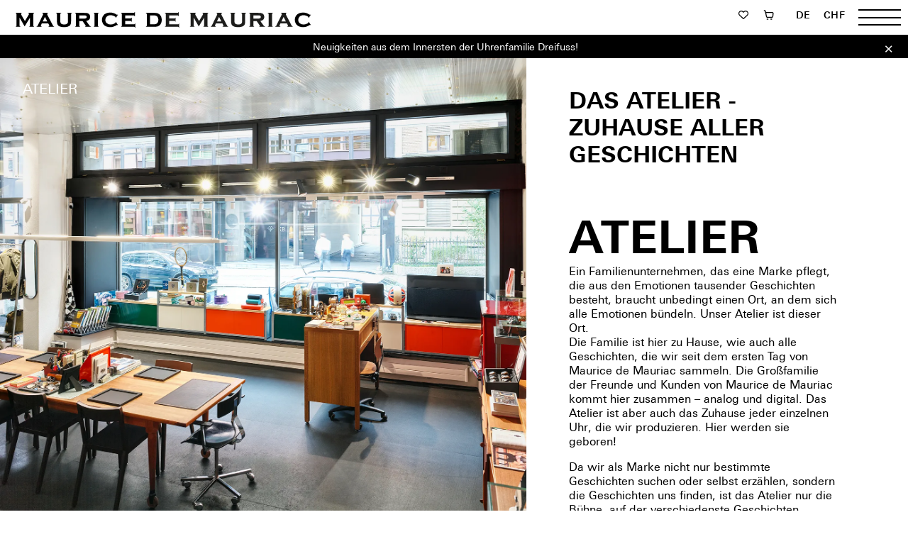

--- FILE ---
content_type: text/html; charset=UTF-8
request_url: https://mdm-uhren.ch/atelier/
body_size: 36072
content:
<!DOCTYPE html>
<html lang="de-DE">

<head>
	<meta charset="UTF-8">
	<meta name="viewport"
		  content="width=device-width, initial-scale=1, maximum-scale=1, minimum-scale=1, user-scalable=no">
	<meta name="format-detection" content="telephone=no">
								<script>document.documentElement.className = document.documentElement.className + ' yes-js js_active js'</script>
					<script>
			var wp2leads_i18n = {};
            var wp2leads_admin_url = "https://mdm-uhren.ch/wp-admin/?page=wp2l-admin"


							wp2leads_i18n["Map successfully saved!"] = "Verbindung erfolgreich gespeichert!";
							wp2leads_i18n["Are you sure you want to completely start over?"] = "Möchtest du wirklich von vorne anfangen?";
							wp2leads_i18n["Are you sure you want to change the starter data? This will remove any existing relationships."] = "Möchtest die Starttabelle wirklich ändern?<br>Dadurch werden alle vorhandenen Einstellungen zurückgesetzt.";
							wp2leads_i18n["Done"] = "Erledigt";
							wp2leads_i18n["-- Select --"] = "-- Auswählen --";
							wp2leads_i18n["Are you sure you want to change the starter data? This will remove any current settings."] = "Möchtest die Starttabelle wirklich ändern?<br>Dadurch werden alle vorhandenen Einstellungen zurückgesetzt.";
							wp2leads_i18n["You must provide a name for the map"] = "Bitte einen Namen für die Verbindung angeben.";
							wp2leads_i18n["Saved Successfully!"] = "Erfolgreich gespeichert!";
							wp2leads_i18n["Something went wrong."] = "Irgendetwas ging schief!";
							wp2leads_i18n["Starter"] = "Wähle bitte zuerst die Starttabelle aus";
							wp2leads_i18n["Relation"] = "Beziehung";
							wp2leads_i18n["Virtual Relation"] = "<strong>Virtuelle Verknüpfungen</strong> <br> Wann ist die Funktion nötig? Nomalerweise sind die Kontaktdaten eines Kontaktes in einer Zeile. Ist dies wie bei den User-, Produkt-, … Metas nicht der Fall nutzen wir die Funktion,<br>um Werte eines Kontakts die in zwei Spalten geschrieben werden z.B. meta_key, meta_value in eine Zeile zu schreiben. Dann hast du mit dieser Verknüpfung meta_key als Spalten Namen und meta_value als Spalten Wert geschrieben.";
							wp2leads_i18n["Update your map to begin showing results!"] = "Aktualisieren deine Verbindung, um die Ergebnisse zu zeigen!";
							wp2leads_i18n["Choose an option"] = "wählen";
							wp2leads_i18n["Map Builder"] = "Verbindungsbauplatz";
							wp2leads_i18n["Are you sure? Without correct license key you are not be able to activate your plugin again."] = "Bist du sicher? Ohne korrekten Lizenzschlüssel kannst du die Lizenz nicht mehr aktivieren.";
							wp2leads_i18n["Authorization in KlickTipp was successful!"] = "Die Verbindung mit KlickTipp ist erfolgreich!";
							wp2leads_i18n["The username or password you entered is incorrect!"] = "Der eingegebene Benutzername oder das eingegebene Kennwort ist falsch!";
							wp2leads_i18n["Select at least one map to export"] = "Bitte wähle mindestens eine Verbindung aus, um diese hochzuladen";
							wp2leads_i18n["Map successfully deleted!"] = "Verbindung erfolgreich gelöscht!";
							wp2leads_i18n["Hide map list"] = "Verbindungsliste ausblenden";
							wp2leads_i18n["Show map list"] = "Verbindungsliste anzeigen";
							wp2leads_i18n["Are you sure you want to completely delete this maps?"] = "Möchtest du diese Verbindung wirklich löschen?";
							wp2leads_i18n["Please, select one or more tags from the list."] = "Bitte wählen mindestens eine Verbindung aus, um diese zu Importieren";
							wp2leads_i18n["Be aware! You delete Tags in Klick-Tipp! Yes, i want to delete selected "] = "Sei dir bewusst, du löscht Tags direkt in KlickTipp! <br>Ja, ich möchte ausgewählte ";
							wp2leads_i18n[" Tags in Klick-Tipp."] = " Tags in KlickTipp.";
							wp2leads_i18n["Users started transfered in background"] = "-- Wähle ein Modul —";
							wp2leads_i18n["Please, choose one or more trigger from the list."] = "Bitte wähle für die automatische Übertragung die Datum-Zeit-Spalte(n)";
							wp2leads_i18n["Dismiss this notice."] = "Diesen Hinweis ausblenden.";
							wp2leads_i18n["Are you sure you want to completely delete this map?"] = "Möchtest du die Verbindung wirklich löschen?";
							wp2leads_i18n["Select form to import."] = "Bitte wähle mindestens eine Verbindung aus, um diese zu importieren";
							wp2leads_i18n["You should install and activate required plugins to use this map."] = "Du solltest die erforderliche Plugins installieren und aktivieren, um diese Verbindung zu verwenden.";
							wp2leads_i18n["Installing..."] = "Installiere …";
							wp2leads_i18n["Plugins installed successfully, generate map once more after reload"] = "Plugins erfolgreich installiert, Erstellen weiterer Verbindung nach dem erneuten Laden der Seite";
							wp2leads_i18n["Are you sure?"] = "Sind Sie sicher?";
							wp2leads_i18n["Edit Contact Form"] = "Kontaktformular bearbeiten ";
							wp2leads_i18n["Import KT campaign"] = "Import-KT-Kampagne";
							wp2leads_i18n["Edit map"] = "Verbindung bearbeiten";
							wp2leads_i18n["Set prefix"] = "Präfix festlegen";
							wp2leads_i18n["No value"] = "Keine Daten";
			
			function wp2leads_i18n_get(text) {
				if (wp2leads_i18n[text] == 'undefined') {
					console.log('Needs new translate:'+text);
					return text;
				}
				return wp2leads_i18n[text];
			}

		</script>
		<meta name='robots' content='index, follow, max-image-preview:large, max-snippet:-1, max-video-preview:-1' />
	<style>img:is([sizes="auto" i], [sizes^="auto," i]) { contain-intrinsic-size: 3000px 1500px }</style>
	<link rel="alternate" hreflang="en" href="https://mdm-watches.com/atelier/" />
<link rel="alternate" hreflang="de" href="https://mdm-uhren.ch/atelier/" />
<link rel="alternate" hreflang="x-default" href="https://mdm-uhren.ch/atelier/" />

<!-- Google Tag Manager for WordPress by gtm4wp.com -->
<script data-cfasync="false" data-pagespeed-no-defer>
	var gtm4wp_datalayer_name = "dataLayer";
	var dataLayer = dataLayer || [];
	const gtm4wp_use_sku_instead = false;
	const gtm4wp_currency = 'CHF';
	const gtm4wp_product_per_impression = 10;
	const gtm4wp_clear_ecommerce = false;
	const gtm4wp_datalayer_max_timeout = 2000;
</script>
<!-- End Google Tag Manager for WordPress by gtm4wp.com --><script>
if(!window.mdmData)window.mdmData={};window.mdmData.ajaxurl="https://mdm-uhren.ch/wp-admin/admin-ajax.php";window.mdmData.homeurl="https://mdm-uhren.ch";
window.getCookieValue = function(name){let match = document.cookie.match(new RegExp('(^| )' + name + '=([^;]+)'));return match ? match[2] : null;}
if (document.readyState === "complete") { documentReady(); } else { document.addEventListener("DOMContentLoaded", documentReady); }
function documentReady() {
	document.body.classList.add('ready');
	if (window.getCookieValue('mdm_hide_newsletter_banner')) {
		document.body.classList.add('mdm-hide-newsletter-banner');
		document.body.classList.remove('mdm-has-newsletter-banner');
	} else {
		for (const el of document.getElementsByClassName("mdm-newsletter-popup-banner")) {
			el.classList.add("visible");
			for (const el of document.getElementsByClassName("banner-holder")) {
				el.classList.add("has-newsletter-banner");
			}
			document.body.classList.add('mdm-has-newsletter-banner');
		}
	}
	if (window.getCookieValue("mdm_hide_info_banner")) {
		document.body.classList.add("mdm-hide-info-banner");
		document.body.classList.remove('mdm-has-info-banner');
		for (const el of document.getElementsByClassName("has-top-banner")) {
			el.classList.remove("has-top-banner");
		}
	} else {
		for (const el of document.getElementsByClassName("mdm-info-banner")) {
			el.classList.add("visible");
			for (const el of document.getElementsByClassName("banner-holder")) {
				el.classList.add("has-top-banner");
			}
			document.body.classList.add('mdm-has-info-banner');
		}
	}
}
</script>
	<!-- This site is optimized with the Yoast SEO plugin v26.2 - https://yoast.com/wordpress/plugins/seo/ -->
	<title>Das Uhren Atelier aus Zürich von Maurice de Mauriac</title>
	<meta name="description" content="Maurice de Mauriac ist das Uhren Atelier in Zürich der besonderen Art. Uhrenmanufaktur mit Leidenschaft zu Design &amp; Qualität seit 1997." />
	<link rel="canonical" href="https://mdm-uhren.ch/atelier/" />
	<meta property="og:locale" content="de_DE" />
	<meta property="og:type" content="article" />
	<meta property="og:title" content="Das Uhren Atelier aus Zürich von Maurice de Mauriac" />
	<meta property="og:description" content="Maurice de Mauriac ist das Uhren Atelier in Zürich der besonderen Art. Uhrenmanufaktur mit Leidenschaft zu Design &amp; Qualität seit 1997." />
	<meta property="og:url" content="https://mdm-uhren.ch/atelier/" />
	<meta property="og:site_name" content="Maurice de Mauriac" />
	<meta property="article:modified_time" content="2025-12-01T12:51:05+00:00" />
	<meta property="og:image" content="https://mdm-uhren.ch/wp-content/uploads/2022/12/Atelier-Hero.png" />
	<meta property="og:image:width" content="1600" />
	<meta property="og:image:height" content="1081" />
	<meta property="og:image:type" content="image/png" />
	<meta name="twitter:card" content="summary_large_image" />
	<script type="application/ld+json" class="yoast-schema-graph">{"@context":"https://schema.org","@graph":[{"@type":"WebPage","@id":"https://mdm-uhren.ch/atelier/","url":"https://mdm-uhren.ch/atelier/","name":"Das Uhren Atelier aus Zürich von Maurice de Mauriac","isPartOf":{"@id":"https://mdm-uhren.ch/#website"},"primaryImageOfPage":{"@id":"https://mdm-uhren.ch/atelier/#primaryimage"},"image":{"@id":"https://mdm-uhren.ch/atelier/#primaryimage"},"thumbnailUrl":"https://mdm-uhren.ch/wp-content/uploads/2022/02/image11-1.jpg","datePublished":"2022-02-17T09:46:51+00:00","dateModified":"2025-12-01T12:51:05+00:00","description":"Maurice de Mauriac ist das Uhren Atelier in Zürich der besonderen Art. Uhrenmanufaktur mit Leidenschaft zu Design & Qualität seit 1997.","inLanguage":"de","potentialAction":[{"@type":"ReadAction","target":["https://mdm-uhren.ch/atelier/"]}]},{"@type":"ImageObject","inLanguage":"de","@id":"https://mdm-uhren.ch/atelier/#primaryimage","url":"https://mdm-uhren.ch/wp-content/uploads/2022/02/image11-1.jpg","contentUrl":"https://mdm-uhren.ch/wp-content/uploads/2022/02/image11-1.jpg","width":1435,"height":530},{"@type":"WebSite","@id":"https://mdm-uhren.ch/#website","url":"https://mdm-uhren.ch/","name":"Maurice de Mauriac","description":"Zurich Watches","potentialAction":[{"@type":"SearchAction","target":{"@type":"EntryPoint","urlTemplate":"https://mdm-uhren.ch/?s={search_term_string}"},"query-input":{"@type":"PropertyValueSpecification","valueRequired":true,"valueName":"search_term_string"}}],"inLanguage":"de"}]}</script>
	<!-- / Yoast SEO plugin. -->


<script type='application/javascript'  id='pys-version-script'>console.log('PixelYourSite Free version 11.1.3');</script>
<link rel='dns-prefetch' href='//mdm-uhren.ch' />
<link rel='dns-prefetch' href='//maps.googleapis.com' />
<link rel="alternate" type="application/rss+xml" title="Maurice de Mauriac &raquo; Feed" href="https://mdm-uhren.ch/feed/" />
<link rel="alternate" type="application/rss+xml" title="Maurice de Mauriac &raquo; Kommentar-Feed" href="https://mdm-uhren.ch/comments/feed/" />
<link rel="preload" href="https://mdm-uhren.ch/wp-content/themes/mdm/includes/linotype_univers/linotype_univers/LinotypeUnivers-430Regular.woff2" as="font" type="font/woff2" crossorigin>
<link rel="preload" href="https://mdm-uhren.ch/wp-content/themes/mdm/includes/linotype_univers/linotype_univers/LinotypeUnivers-530Medium.woff2" as="font" type="font/woff2" crossorigin>
<link rel="preload" href="https://mdm-uhren.ch/wp-content/themes/mdm/includes/linotype_univers/linotype_univers/LinotypeUnivers-630Bold.woff2" as="font" type="font/woff2" crossorigin>
<script type="text/javascript">
/* <![CDATA[ */
window._wpemojiSettings = {"baseUrl":"https:\/\/s.w.org\/images\/core\/emoji\/16.0.1\/72x72\/","ext":".png","svgUrl":"https:\/\/s.w.org\/images\/core\/emoji\/16.0.1\/svg\/","svgExt":".svg","source":{"concatemoji":"https:\/\/mdm-uhren.ch\/wp-includes\/js\/wp-emoji-release.min.js?ver=6.8.3"}};
/*! This file is auto-generated */
!function(s,n){var o,i,e;function c(e){try{var t={supportTests:e,timestamp:(new Date).valueOf()};sessionStorage.setItem(o,JSON.stringify(t))}catch(e){}}function p(e,t,n){e.clearRect(0,0,e.canvas.width,e.canvas.height),e.fillText(t,0,0);var t=new Uint32Array(e.getImageData(0,0,e.canvas.width,e.canvas.height).data),a=(e.clearRect(0,0,e.canvas.width,e.canvas.height),e.fillText(n,0,0),new Uint32Array(e.getImageData(0,0,e.canvas.width,e.canvas.height).data));return t.every(function(e,t){return e===a[t]})}function u(e,t){e.clearRect(0,0,e.canvas.width,e.canvas.height),e.fillText(t,0,0);for(var n=e.getImageData(16,16,1,1),a=0;a<n.data.length;a++)if(0!==n.data[a])return!1;return!0}function f(e,t,n,a){switch(t){case"flag":return n(e,"\ud83c\udff3\ufe0f\u200d\u26a7\ufe0f","\ud83c\udff3\ufe0f\u200b\u26a7\ufe0f")?!1:!n(e,"\ud83c\udde8\ud83c\uddf6","\ud83c\udde8\u200b\ud83c\uddf6")&&!n(e,"\ud83c\udff4\udb40\udc67\udb40\udc62\udb40\udc65\udb40\udc6e\udb40\udc67\udb40\udc7f","\ud83c\udff4\u200b\udb40\udc67\u200b\udb40\udc62\u200b\udb40\udc65\u200b\udb40\udc6e\u200b\udb40\udc67\u200b\udb40\udc7f");case"emoji":return!a(e,"\ud83e\udedf")}return!1}function g(e,t,n,a){var r="undefined"!=typeof WorkerGlobalScope&&self instanceof WorkerGlobalScope?new OffscreenCanvas(300,150):s.createElement("canvas"),o=r.getContext("2d",{willReadFrequently:!0}),i=(o.textBaseline="top",o.font="600 32px Arial",{});return e.forEach(function(e){i[e]=t(o,e,n,a)}),i}function t(e){var t=s.createElement("script");t.src=e,t.defer=!0,s.head.appendChild(t)}"undefined"!=typeof Promise&&(o="wpEmojiSettingsSupports",i=["flag","emoji"],n.supports={everything:!0,everythingExceptFlag:!0},e=new Promise(function(e){s.addEventListener("DOMContentLoaded",e,{once:!0})}),new Promise(function(t){var n=function(){try{var e=JSON.parse(sessionStorage.getItem(o));if("object"==typeof e&&"number"==typeof e.timestamp&&(new Date).valueOf()<e.timestamp+604800&&"object"==typeof e.supportTests)return e.supportTests}catch(e){}return null}();if(!n){if("undefined"!=typeof Worker&&"undefined"!=typeof OffscreenCanvas&&"undefined"!=typeof URL&&URL.createObjectURL&&"undefined"!=typeof Blob)try{var e="postMessage("+g.toString()+"("+[JSON.stringify(i),f.toString(),p.toString(),u.toString()].join(",")+"));",a=new Blob([e],{type:"text/javascript"}),r=new Worker(URL.createObjectURL(a),{name:"wpTestEmojiSupports"});return void(r.onmessage=function(e){c(n=e.data),r.terminate(),t(n)})}catch(e){}c(n=g(i,f,p,u))}t(n)}).then(function(e){for(var t in e)n.supports[t]=e[t],n.supports.everything=n.supports.everything&&n.supports[t],"flag"!==t&&(n.supports.everythingExceptFlag=n.supports.everythingExceptFlag&&n.supports[t]);n.supports.everythingExceptFlag=n.supports.everythingExceptFlag&&!n.supports.flag,n.DOMReady=!1,n.readyCallback=function(){n.DOMReady=!0}}).then(function(){return e}).then(function(){var e;n.supports.everything||(n.readyCallback(),(e=n.source||{}).concatemoji?t(e.concatemoji):e.wpemoji&&e.twemoji&&(t(e.twemoji),t(e.wpemoji)))}))}((window,document),window._wpemojiSettings);
/* ]]> */
</script>
<link rel='stylesheet' id='sbi_styles-css' href='https://mdm-uhren.ch/wp-content/plugins/instagram-feed-pro/css/sbi-styles.min.css?ver=6.9.0' type='text/css' media='all' />
<style id='wp-emoji-styles-inline-css' type='text/css'>

	img.wp-smiley, img.emoji {
		display: inline !important;
		border: none !important;
		box-shadow: none !important;
		height: 1em !important;
		width: 1em !important;
		margin: 0 0.07em !important;
		vertical-align: -0.1em !important;
		background: none !important;
		padding: 0 !important;
	}
</style>
<style id='classic-theme-styles-inline-css' type='text/css'>
/*! This file is auto-generated */
.wp-block-button__link{color:#fff;background-color:#32373c;border-radius:9999px;box-shadow:none;text-decoration:none;padding:calc(.667em + 2px) calc(1.333em + 2px);font-size:1.125em}.wp-block-file__button{background:#32373c;color:#fff;text-decoration:none}
</style>
<link rel='stylesheet' id='jquery-selectBox-css' href='https://mdm-uhren.ch/wp-content/plugins/yith-woocommerce-wishlist/assets/css/jquery.selectBox.css?ver=1.2.0' type='text/css' media='all' />
<link rel='stylesheet' id='woocommerce_prettyPhoto_css-css' href='//mdm-uhren.ch/wp-content/plugins/woocommerce/assets/css/prettyPhoto.css?ver=3.1.6' type='text/css' media='all' />
<link rel='stylesheet' id='yith-wcwl-main-css' href='https://mdm-uhren.ch/wp-content/plugins/yith-woocommerce-wishlist/assets/css/style.css?ver=4.10.0' type='text/css' media='all' />
<style id='yith-wcwl-main-inline-css' type='text/css'>
 :root { --color-add-to-wishlist-background: #333333; --color-add-to-wishlist-text: #FFFFFF; --color-add-to-wishlist-border: #333333; --color-add-to-wishlist-background-hover: #333333; --color-add-to-wishlist-text-hover: #FFFFFF; --color-add-to-wishlist-border-hover: #333333; --rounded-corners-radius: 16px; --color-add-to-cart-background: #333333; --color-add-to-cart-text: #FFFFFF; --color-add-to-cart-border: #333333; --color-add-to-cart-background-hover: #4F4F4F; --color-add-to-cart-text-hover: #FFFFFF; --color-add-to-cart-border-hover: #4F4F4F; --add-to-cart-rounded-corners-radius: 16px; --color-button-style-1-background: #333333; --color-button-style-1-text: #FFFFFF; --color-button-style-1-border: #333333; --color-button-style-1-background-hover: #4F4F4F; --color-button-style-1-text-hover: #FFFFFF; --color-button-style-1-border-hover: #4F4F4F; --color-button-style-2-background: #333333; --color-button-style-2-text: #FFFFFF; --color-button-style-2-border: #333333; --color-button-style-2-background-hover: #4F4F4F; --color-button-style-2-text-hover: #FFFFFF; --color-button-style-2-border-hover: #4F4F4F; --color-wishlist-table-background: #FFFFFF; --color-wishlist-table-text: #6d6c6c; --color-wishlist-table-border: #FFFFFF; --color-headers-background: #F4F4F4; --color-share-button-color: #FFFFFF; --color-share-button-color-hover: #FFFFFF; --color-fb-button-background: #39599E; --color-fb-button-background-hover: #595A5A; --color-tw-button-background: #45AFE2; --color-tw-button-background-hover: #595A5A; --color-pr-button-background: #AB2E31; --color-pr-button-background-hover: #595A5A; --color-em-button-background: #FBB102; --color-em-button-background-hover: #595A5A; --color-wa-button-background: #00A901; --color-wa-button-background-hover: #595A5A; --feedback-duration: 3s } 
 :root { --color-add-to-wishlist-background: #333333; --color-add-to-wishlist-text: #FFFFFF; --color-add-to-wishlist-border: #333333; --color-add-to-wishlist-background-hover: #333333; --color-add-to-wishlist-text-hover: #FFFFFF; --color-add-to-wishlist-border-hover: #333333; --rounded-corners-radius: 16px; --color-add-to-cart-background: #333333; --color-add-to-cart-text: #FFFFFF; --color-add-to-cart-border: #333333; --color-add-to-cart-background-hover: #4F4F4F; --color-add-to-cart-text-hover: #FFFFFF; --color-add-to-cart-border-hover: #4F4F4F; --add-to-cart-rounded-corners-radius: 16px; --color-button-style-1-background: #333333; --color-button-style-1-text: #FFFFFF; --color-button-style-1-border: #333333; --color-button-style-1-background-hover: #4F4F4F; --color-button-style-1-text-hover: #FFFFFF; --color-button-style-1-border-hover: #4F4F4F; --color-button-style-2-background: #333333; --color-button-style-2-text: #FFFFFF; --color-button-style-2-border: #333333; --color-button-style-2-background-hover: #4F4F4F; --color-button-style-2-text-hover: #FFFFFF; --color-button-style-2-border-hover: #4F4F4F; --color-wishlist-table-background: #FFFFFF; --color-wishlist-table-text: #6d6c6c; --color-wishlist-table-border: #FFFFFF; --color-headers-background: #F4F4F4; --color-share-button-color: #FFFFFF; --color-share-button-color-hover: #FFFFFF; --color-fb-button-background: #39599E; --color-fb-button-background-hover: #595A5A; --color-tw-button-background: #45AFE2; --color-tw-button-background-hover: #595A5A; --color-pr-button-background: #AB2E31; --color-pr-button-background-hover: #595A5A; --color-em-button-background: #FBB102; --color-em-button-background-hover: #595A5A; --color-wa-button-background: #00A901; --color-wa-button-background-hover: #595A5A; --feedback-duration: 3s } 
</style>
<style id='filebird-block-filebird-gallery-style-inline-css' type='text/css'>
ul.filebird-block-filebird-gallery{margin:auto!important;padding:0!important;width:100%}ul.filebird-block-filebird-gallery.layout-grid{display:grid;grid-gap:20px;align-items:stretch;grid-template-columns:repeat(var(--columns),1fr);justify-items:stretch}ul.filebird-block-filebird-gallery.layout-grid li img{border:1px solid #ccc;box-shadow:2px 2px 6px 0 rgba(0,0,0,.3);height:100%;max-width:100%;-o-object-fit:cover;object-fit:cover;width:100%}ul.filebird-block-filebird-gallery.layout-masonry{-moz-column-count:var(--columns);-moz-column-gap:var(--space);column-gap:var(--space);-moz-column-width:var(--min-width);columns:var(--min-width) var(--columns);display:block;overflow:auto}ul.filebird-block-filebird-gallery.layout-masonry li{margin-bottom:var(--space)}ul.filebird-block-filebird-gallery li{list-style:none}ul.filebird-block-filebird-gallery li figure{height:100%;margin:0;padding:0;position:relative;width:100%}ul.filebird-block-filebird-gallery li figure figcaption{background:linear-gradient(0deg,rgba(0,0,0,.7),rgba(0,0,0,.3) 70%,transparent);bottom:0;box-sizing:border-box;color:#fff;font-size:.8em;margin:0;max-height:100%;overflow:auto;padding:3em .77em .7em;position:absolute;text-align:center;width:100%;z-index:2}ul.filebird-block-filebird-gallery li figure figcaption a{color:inherit}.fb-block-hover-animation-zoomIn figure{overflow:hidden}.fb-block-hover-animation-zoomIn figure img{transform:scale(1);transition:.3s ease-in-out}.fb-block-hover-animation-zoomIn figure:hover img{transform:scale(1.3)}.fb-block-hover-animation-shine figure{overflow:hidden;position:relative}.fb-block-hover-animation-shine figure:before{background:linear-gradient(90deg,hsla(0,0%,100%,0) 0,hsla(0,0%,100%,.3));content:"";display:block;height:100%;left:-75%;position:absolute;top:0;transform:skewX(-25deg);width:50%;z-index:2}.fb-block-hover-animation-shine figure:hover:before{animation:shine .75s}@keyframes shine{to{left:125%}}.fb-block-hover-animation-opacity figure{overflow:hidden}.fb-block-hover-animation-opacity figure img{opacity:1;transition:.3s ease-in-out}.fb-block-hover-animation-opacity figure:hover img{opacity:.5}.fb-block-hover-animation-grayscale figure img{filter:grayscale(100%);transition:.3s ease-in-out}.fb-block-hover-animation-grayscale figure:hover img{filter:grayscale(0)}

</style>
<style id='global-styles-inline-css' type='text/css'>
:root{--wp--preset--aspect-ratio--square: 1;--wp--preset--aspect-ratio--4-3: 4/3;--wp--preset--aspect-ratio--3-4: 3/4;--wp--preset--aspect-ratio--3-2: 3/2;--wp--preset--aspect-ratio--2-3: 2/3;--wp--preset--aspect-ratio--16-9: 16/9;--wp--preset--aspect-ratio--9-16: 9/16;--wp--preset--color--black: #000000;--wp--preset--color--cyan-bluish-gray: #abb8c3;--wp--preset--color--white: #ffffff;--wp--preset--color--pale-pink: #f78da7;--wp--preset--color--vivid-red: #cf2e2e;--wp--preset--color--luminous-vivid-orange: #ff6900;--wp--preset--color--luminous-vivid-amber: #fcb900;--wp--preset--color--light-green-cyan: #7bdcb5;--wp--preset--color--vivid-green-cyan: #00d084;--wp--preset--color--pale-cyan-blue: #8ed1fc;--wp--preset--color--vivid-cyan-blue: #0693e3;--wp--preset--color--vivid-purple: #9b51e0;--wp--preset--gradient--vivid-cyan-blue-to-vivid-purple: linear-gradient(135deg,rgba(6,147,227,1) 0%,rgb(155,81,224) 100%);--wp--preset--gradient--light-green-cyan-to-vivid-green-cyan: linear-gradient(135deg,rgb(122,220,180) 0%,rgb(0,208,130) 100%);--wp--preset--gradient--luminous-vivid-amber-to-luminous-vivid-orange: linear-gradient(135deg,rgba(252,185,0,1) 0%,rgba(255,105,0,1) 100%);--wp--preset--gradient--luminous-vivid-orange-to-vivid-red: linear-gradient(135deg,rgba(255,105,0,1) 0%,rgb(207,46,46) 100%);--wp--preset--gradient--very-light-gray-to-cyan-bluish-gray: linear-gradient(135deg,rgb(238,238,238) 0%,rgb(169,184,195) 100%);--wp--preset--gradient--cool-to-warm-spectrum: linear-gradient(135deg,rgb(74,234,220) 0%,rgb(151,120,209) 20%,rgb(207,42,186) 40%,rgb(238,44,130) 60%,rgb(251,105,98) 80%,rgb(254,248,76) 100%);--wp--preset--gradient--blush-light-purple: linear-gradient(135deg,rgb(255,206,236) 0%,rgb(152,150,240) 100%);--wp--preset--gradient--blush-bordeaux: linear-gradient(135deg,rgb(254,205,165) 0%,rgb(254,45,45) 50%,rgb(107,0,62) 100%);--wp--preset--gradient--luminous-dusk: linear-gradient(135deg,rgb(255,203,112) 0%,rgb(199,81,192) 50%,rgb(65,88,208) 100%);--wp--preset--gradient--pale-ocean: linear-gradient(135deg,rgb(255,245,203) 0%,rgb(182,227,212) 50%,rgb(51,167,181) 100%);--wp--preset--gradient--electric-grass: linear-gradient(135deg,rgb(202,248,128) 0%,rgb(113,206,126) 100%);--wp--preset--gradient--midnight: linear-gradient(135deg,rgb(2,3,129) 0%,rgb(40,116,252) 100%);--wp--preset--font-size--small: 13px;--wp--preset--font-size--medium: 20px;--wp--preset--font-size--large: 36px;--wp--preset--font-size--x-large: 42px;--wp--preset--spacing--20: 0.44rem;--wp--preset--spacing--30: 0.67rem;--wp--preset--spacing--40: 1rem;--wp--preset--spacing--50: 1.5rem;--wp--preset--spacing--60: 2.25rem;--wp--preset--spacing--70: 3.38rem;--wp--preset--spacing--80: 5.06rem;--wp--preset--shadow--natural: 6px 6px 9px rgba(0, 0, 0, 0.2);--wp--preset--shadow--deep: 12px 12px 50px rgba(0, 0, 0, 0.4);--wp--preset--shadow--sharp: 6px 6px 0px rgba(0, 0, 0, 0.2);--wp--preset--shadow--outlined: 6px 6px 0px -3px rgba(255, 255, 255, 1), 6px 6px rgba(0, 0, 0, 1);--wp--preset--shadow--crisp: 6px 6px 0px rgba(0, 0, 0, 1);}:where(.is-layout-flex){gap: 0.5em;}:where(.is-layout-grid){gap: 0.5em;}body .is-layout-flex{display: flex;}.is-layout-flex{flex-wrap: wrap;align-items: center;}.is-layout-flex > :is(*, div){margin: 0;}body .is-layout-grid{display: grid;}.is-layout-grid > :is(*, div){margin: 0;}:where(.wp-block-columns.is-layout-flex){gap: 2em;}:where(.wp-block-columns.is-layout-grid){gap: 2em;}:where(.wp-block-post-template.is-layout-flex){gap: 1.25em;}:where(.wp-block-post-template.is-layout-grid){gap: 1.25em;}.has-black-color{color: var(--wp--preset--color--black) !important;}.has-cyan-bluish-gray-color{color: var(--wp--preset--color--cyan-bluish-gray) !important;}.has-white-color{color: var(--wp--preset--color--white) !important;}.has-pale-pink-color{color: var(--wp--preset--color--pale-pink) !important;}.has-vivid-red-color{color: var(--wp--preset--color--vivid-red) !important;}.has-luminous-vivid-orange-color{color: var(--wp--preset--color--luminous-vivid-orange) !important;}.has-luminous-vivid-amber-color{color: var(--wp--preset--color--luminous-vivid-amber) !important;}.has-light-green-cyan-color{color: var(--wp--preset--color--light-green-cyan) !important;}.has-vivid-green-cyan-color{color: var(--wp--preset--color--vivid-green-cyan) !important;}.has-pale-cyan-blue-color{color: var(--wp--preset--color--pale-cyan-blue) !important;}.has-vivid-cyan-blue-color{color: var(--wp--preset--color--vivid-cyan-blue) !important;}.has-vivid-purple-color{color: var(--wp--preset--color--vivid-purple) !important;}.has-black-background-color{background-color: var(--wp--preset--color--black) !important;}.has-cyan-bluish-gray-background-color{background-color: var(--wp--preset--color--cyan-bluish-gray) !important;}.has-white-background-color{background-color: var(--wp--preset--color--white) !important;}.has-pale-pink-background-color{background-color: var(--wp--preset--color--pale-pink) !important;}.has-vivid-red-background-color{background-color: var(--wp--preset--color--vivid-red) !important;}.has-luminous-vivid-orange-background-color{background-color: var(--wp--preset--color--luminous-vivid-orange) !important;}.has-luminous-vivid-amber-background-color{background-color: var(--wp--preset--color--luminous-vivid-amber) !important;}.has-light-green-cyan-background-color{background-color: var(--wp--preset--color--light-green-cyan) !important;}.has-vivid-green-cyan-background-color{background-color: var(--wp--preset--color--vivid-green-cyan) !important;}.has-pale-cyan-blue-background-color{background-color: var(--wp--preset--color--pale-cyan-blue) !important;}.has-vivid-cyan-blue-background-color{background-color: var(--wp--preset--color--vivid-cyan-blue) !important;}.has-vivid-purple-background-color{background-color: var(--wp--preset--color--vivid-purple) !important;}.has-black-border-color{border-color: var(--wp--preset--color--black) !important;}.has-cyan-bluish-gray-border-color{border-color: var(--wp--preset--color--cyan-bluish-gray) !important;}.has-white-border-color{border-color: var(--wp--preset--color--white) !important;}.has-pale-pink-border-color{border-color: var(--wp--preset--color--pale-pink) !important;}.has-vivid-red-border-color{border-color: var(--wp--preset--color--vivid-red) !important;}.has-luminous-vivid-orange-border-color{border-color: var(--wp--preset--color--luminous-vivid-orange) !important;}.has-luminous-vivid-amber-border-color{border-color: var(--wp--preset--color--luminous-vivid-amber) !important;}.has-light-green-cyan-border-color{border-color: var(--wp--preset--color--light-green-cyan) !important;}.has-vivid-green-cyan-border-color{border-color: var(--wp--preset--color--vivid-green-cyan) !important;}.has-pale-cyan-blue-border-color{border-color: var(--wp--preset--color--pale-cyan-blue) !important;}.has-vivid-cyan-blue-border-color{border-color: var(--wp--preset--color--vivid-cyan-blue) !important;}.has-vivid-purple-border-color{border-color: var(--wp--preset--color--vivid-purple) !important;}.has-vivid-cyan-blue-to-vivid-purple-gradient-background{background: var(--wp--preset--gradient--vivid-cyan-blue-to-vivid-purple) !important;}.has-light-green-cyan-to-vivid-green-cyan-gradient-background{background: var(--wp--preset--gradient--light-green-cyan-to-vivid-green-cyan) !important;}.has-luminous-vivid-amber-to-luminous-vivid-orange-gradient-background{background: var(--wp--preset--gradient--luminous-vivid-amber-to-luminous-vivid-orange) !important;}.has-luminous-vivid-orange-to-vivid-red-gradient-background{background: var(--wp--preset--gradient--luminous-vivid-orange-to-vivid-red) !important;}.has-very-light-gray-to-cyan-bluish-gray-gradient-background{background: var(--wp--preset--gradient--very-light-gray-to-cyan-bluish-gray) !important;}.has-cool-to-warm-spectrum-gradient-background{background: var(--wp--preset--gradient--cool-to-warm-spectrum) !important;}.has-blush-light-purple-gradient-background{background: var(--wp--preset--gradient--blush-light-purple) !important;}.has-blush-bordeaux-gradient-background{background: var(--wp--preset--gradient--blush-bordeaux) !important;}.has-luminous-dusk-gradient-background{background: var(--wp--preset--gradient--luminous-dusk) !important;}.has-pale-ocean-gradient-background{background: var(--wp--preset--gradient--pale-ocean) !important;}.has-electric-grass-gradient-background{background: var(--wp--preset--gradient--electric-grass) !important;}.has-midnight-gradient-background{background: var(--wp--preset--gradient--midnight) !important;}.has-small-font-size{font-size: var(--wp--preset--font-size--small) !important;}.has-medium-font-size{font-size: var(--wp--preset--font-size--medium) !important;}.has-large-font-size{font-size: var(--wp--preset--font-size--large) !important;}.has-x-large-font-size{font-size: var(--wp--preset--font-size--x-large) !important;}
:where(.wp-block-post-template.is-layout-flex){gap: 1.25em;}:where(.wp-block-post-template.is-layout-grid){gap: 1.25em;}
:where(.wp-block-columns.is-layout-flex){gap: 2em;}:where(.wp-block-columns.is-layout-grid){gap: 2em;}
:root :where(.wp-block-pullquote){font-size: 1.5em;line-height: 1.6;}
</style>
<link rel='stylesheet' id='contact-form-7-css' href='https://mdm-uhren.ch/wp-content/plugins/contact-form-7/includes/css/styles.css?ver=6.1.3' type='text/css' media='all' />
<link rel='stylesheet' id='follow-up-emails-css' href='https://mdm-uhren.ch/wp-content/plugins/woocommerce-follow-up-emails/templates/followups.css?ver=4.9.13' type='text/css' media='all' />
<link rel='stylesheet' id='wcml-dropdown-0-css' href='//mdm-uhren.ch/wp-content/plugins/woocommerce-multilingual/templates/currency-switchers/legacy-dropdown/style.css?ver=5.5.2.3' type='text/css' media='all' />
<link rel='stylesheet' id='woocommerce-layout-css' href='https://mdm-uhren.ch/wp-content/plugins/woocommerce/assets/css/woocommerce-layout.css?ver=10.3.7' type='text/css' media='all' />
<link rel='stylesheet' id='woocommerce-smallscreen-css' href='https://mdm-uhren.ch/wp-content/plugins/woocommerce/assets/css/woocommerce-smallscreen.css?ver=10.3.7' type='text/css' media='only screen and (max-width: 768px)' />
<link rel='stylesheet' id='woocommerce-general-css' href='https://mdm-uhren.ch/wp-content/plugins/woocommerce/assets/css/woocommerce.css?ver=10.3.7' type='text/css' media='all' />
<style id='woocommerce-inline-inline-css' type='text/css'>
.woocommerce form .form-row .required { visibility: visible; }
</style>
<link rel='stylesheet' id='yspl-public-style-css' href='https://mdm-uhren.ch/wp-content/plugins/wp-widget-in-navigation/css/style.css?ver=2.0.0' type='text/css' media='all' />
<link rel='stylesheet' id='wp2leads-css' href='https://mdm-uhren.ch/wp-content/plugins/wp2leads/public/css/wp2leads-public.css?ver=3.5.4' type='text/css' media='all' />
<link rel='stylesheet' id='wpml-legacy-dropdown-click-0-css' href='https://mdm-uhren.ch/wp-content/plugins/sitepress-multilingual-cms/templates/language-switchers/legacy-dropdown-click/style.min.css?ver=1' type='text/css' media='all' />
<link rel='stylesheet' id='metorik-css-css' href='https://mdm-uhren.ch/wp-content/plugins/metorik-helper/assets/css/metorik.css?ver=2.0.10' type='text/css' media='all' />
<link rel='stylesheet' id='brands-styles-css' href='https://mdm-uhren.ch/wp-content/plugins/woocommerce/assets/css/brands.css?ver=10.3.7' type='text/css' media='all' />
<link rel='stylesheet' id='mdm-common-css' href='https://mdm-uhren.ch/wp-content/themes/mdm/build/css/common.css?ver=1768558716' type='text/css' media='all' />
<style id='mdm-common-inline-css' type='text/css'>
	@font-face {
		font-family: LinotypeUniversRegular;
		src: url("https://mdm-uhren.ch/wp-content/themes/mdm/includes/linotype_univers/linotype_univers/LinotypeUnivers-430Regular.woff2") format("woff2");
		font-weight: 400;
		font-display: swap;
	}
	@font-face {
	  font-family: "LinotypeUniversRegular fallback";
	  src: local("Arial");
	  size-adjust: 104.9796%;
	  ascent-override: 68.8705%;
	  descent-override: 26.3861%;
	  line-gap-override: 19.0513%;
	}
	@font-face {
		font-family: LinotypeUniversMedium;
		src: url("https://mdm-uhren.ch/wp-content/themes/mdm/includes/linotype_univers/linotype_univers/LinotypeUnivers-530Medium.woff2") format("woff2");
		font-weight: 500;
		font-display: swap;
	}
	@font-face {
	  font-family: "LinotypeUniversMedium fallback";
	  src: local("Arial");
	  size-adjust: 108.793%;
	  ascent-override: 66.4565%;
	  descent-override: 25.4612%;
	  line-gap-override: 18.3835%;
	}
	@font-face {
		font-family: LinotypeUniversBold;
		src: url("https://mdm-uhren.ch/wp-content/themes/mdm/includes/linotype_univers/linotype_univers/LinotypeUnivers-630Bold.woff2") format("woff2");
		font-weight: 700;
		font-display: swap;
	}
	@font-face {
	  font-family: "LinotypeUniversBold fallback";
	  src: local("Arial");
	  size-adjust: 113.055%;
	  ascent-override: 63.9512%;
	  descent-override: 24.5014%;
	  line-gap-override: 17.6905%;
	}
	@font-face {
		font-family: Copperplate;
		src: url("https://mdm-uhren.ch/wp-content/themes/mdm/includes/copperplate/Copperplate.woff2") format("woff2");
		font-weight: 700;
		font-display: swap;
	}
	@font-face {
	  font-family: "Copperplate fallback";
	  src: local("Arial");
	  size-adjust: 130.23%;
	  ascent-override: 67.9762%;
	  descent-override: 17.4346%;
	  line-gap-override: 0%;
	}
</style>
<link rel='stylesheet' id='am_includes-js-slick-slick-css-css' href='https://mdm-uhren.ch/wp-content/themes/mdm/includes/js/slick/slick.css?ver=1768558684' type='text/css' media='all' />
<link rel='stylesheet' id='am_includes-js-slick-slick-theme-css-css' href='https://mdm-uhren.ch/wp-content/themes/mdm/includes/js/slick/slick-theme.css?ver=1768558684' type='text/css' media='all' />
<link rel='stylesheet' id='am_includes-js-fancybox-jquery-fancybox-css-css' href='https://mdm-uhren.ch/wp-content/themes/mdm/includes/js/fancybox/jquery.fancybox.css?ver=1768558684' type='text/css' media='all' />
<link rel='stylesheet' id='am_build-css-style-css-css' href='https://mdm-uhren.ch/wp-content/themes/mdm/build/css/style.css?ver=1768558718' type='text/css' media='all' />
<link rel='stylesheet' id='am_style-css-css' href='https://mdm-uhren.ch/wp-content/themes/mdm/style.css?ver=1768558684' type='text/css' media='all' />
<link rel='stylesheet' id='am_build-css-components-family-css-css' href='https://mdm-uhren.ch/wp-content/themes/mdm/build/css/components/family.css?ver=1768558718' type='text/css' media='all' />
<link rel='stylesheet' id='am_build-css-components-watches-slider-css-css' href='https://mdm-uhren.ch/wp-content/themes/mdm/build/css/components/watches-slider.css?ver=1768558718' type='text/css' media='all' />
<link rel='stylesheet' id='am_build-css-popup-css-css' href='https://mdm-uhren.ch/wp-content/themes/mdm/build/css/popup.css?ver=1768558718' type='text/css' media='all' />
<link rel='stylesheet' id='am_https-fonts-googleapis-com-cssfamilylibrebaskerville400700montserrat300300i400400i700-css' href='https://fonts.googleapis.com/css?family=Libre+Baskerville%3A400%2C700%7CMontserrat%3A300%2C300i%2C400%2C400i%2C700&#038;ver=6.8.3' type='text/css' media='all' />
<script type="text/javascript" src="https://mdm-uhren.ch/wp-includes/js/jquery/jquery.min.js?ver=3.7.1" id="jquery-core-js"></script>
<script type="text/javascript" src="https://mdm-uhren.ch/wp-includes/js/jquery/jquery-migrate.min.js?ver=3.4.1" id="jquery-migrate-js"></script>
<script type="text/javascript" id="wpml-cookie-js-extra">
/* <![CDATA[ */
var wpml_cookies = {"wp-wpml_current_language":{"value":"de","expires":1,"path":"\/"}};
var wpml_cookies = {"wp-wpml_current_language":{"value":"de","expires":1,"path":"\/"}};
/* ]]> */
</script>
<script type="text/javascript" src="https://mdm-uhren.ch/wp-content/plugins/sitepress-multilingual-cms/res/js/cookies/language-cookie.js?ver=484900" id="wpml-cookie-js" defer="defer" data-wp-strategy="defer"></script>
<script type="text/javascript" id="3d-flip-book-client-locale-loader-js-extra">
/* <![CDATA[ */
var FB3D_CLIENT_LOCALE = {"ajaxurl":"https:\/\/mdm-uhren.ch\/wp-admin\/admin-ajax.php","dictionary":{"Table of contents":"Table of contents","Close":"Close","Bookmarks":"Bookmarks","Thumbnails":"Thumbnails","Search":"Search","Share":"Share","Facebook":"Facebook","Twitter":"Twitter","Email":"Email","Play":"Play","Previous page":"Previous page","Next page":"Next page","Zoom in":"Zoom in","Zoom out":"Zoom out","Fit view":"Fit view","Auto play":"Auto play","Full screen":"Full screen","More":"More","Smart pan":"Smart pan","Single page":"Single page","Sounds":"Sounds","Stats":"Stats","Print":"Print","Download":"Download","Goto first page":"Goto first page","Goto last page":"Goto last page"},"images":"https:\/\/mdm-uhren.ch\/wp-content\/plugins\/interactive-3d-flipbook-powered-physics-engine\/assets\/images\/","jsData":{"urls":[],"posts":{"ids_mis":[],"ids":[]},"pages":[],"firstPages":[],"bookCtrlProps":[],"bookTemplates":[]},"key":"3d-flip-book","pdfJS":{"pdfJsLib":"https:\/\/mdm-uhren.ch\/wp-content\/plugins\/interactive-3d-flipbook-powered-physics-engine\/assets\/js\/pdf.min.js?ver=4.3.136","pdfJsWorker":"https:\/\/mdm-uhren.ch\/wp-content\/plugins\/interactive-3d-flipbook-powered-physics-engine\/assets\/js\/pdf.worker.js?ver=4.3.136","stablePdfJsLib":"https:\/\/mdm-uhren.ch\/wp-content\/plugins\/interactive-3d-flipbook-powered-physics-engine\/assets\/js\/stable\/pdf.min.js?ver=2.5.207","stablePdfJsWorker":"https:\/\/mdm-uhren.ch\/wp-content\/plugins\/interactive-3d-flipbook-powered-physics-engine\/assets\/js\/stable\/pdf.worker.js?ver=2.5.207","pdfJsCMapUrl":"https:\/\/mdm-uhren.ch\/wp-content\/plugins\/interactive-3d-flipbook-powered-physics-engine\/assets\/cmaps\/"},"cacheurl":"https:\/\/mdm-uhren.ch\/wp-content\/uploads\/3d-flip-book\/cache\/","pluginsurl":"https:\/\/mdm-uhren.ch\/wp-content\/plugins\/","pluginurl":"https:\/\/mdm-uhren.ch\/wp-content\/plugins\/interactive-3d-flipbook-powered-physics-engine\/","thumbnailSize":{"width":"150","height":"150"},"version":"1.16.17"};
/* ]]> */
</script>
<script type="text/javascript" src="https://mdm-uhren.ch/wp-content/plugins/interactive-3d-flipbook-powered-physics-engine/assets/js/client-locale-loader.js?ver=1.16.17" id="3d-flip-book-client-locale-loader-js" async="async" data-wp-strategy="async"></script>
<script type="text/javascript" id="rac_guest_handle-js-extra">
/* <![CDATA[ */
var rac_guest_params = {"console_error":"Not a valid e-mail address","current_lang_code":"de","ajax_url":"https:\/\/mdm-uhren.ch\/wp-admin\/admin-ajax.php","guest_entry":"da7ebaa10b","is_checkout":"","is_shop":"","ajax_add_to_cart":"yes","enable_popup":"no","form_label":"Please enter your Details","first_name":"","email_address_not_valid":"Please Enter your Valid Email Address","popup_sub_header":"","enter_email_address":"Please Enter your Email Address","enter_first_name":"Please Enter your First Name","enter_phone_no":"Please Enter your Contact Number","enter_valid_phone_no":"Please Enter valid Contact Number","enter_last_name":"Please Enter your Last Name","cancel_label":"Cancel","add_to_cart_label":"Jetzt bestellen","force_guest":"no","show_guest_name":"","show_guest_contactno":"","force_guest_name":"","force_guest_contactno":"","popup_already_displayed":"no","is_cookie_already_set":"","fp_rac_popup_email":"","fp_rac_first_name":"","fp_rac_last_name":"","fp_rac_phone_no":"","fp_rac_disp_notice_check":"","fp_rac_disp_notice":"Your email will be used for sending Abandoned Cart emails","popup_disp_method":"1","popup_cookie_delay_time":"no","rac_popup_delay_nonce":"b5ebc047a2","show_gdpr":"","gdpr_description":"I agree that my submitted data is being collected for future follow-ups","gdpr_error":"Please Confirm the GDPR","checkout_gdpr_field":"","show_checkout_gdpr":"","gdpr_nonce":"3287e34fb0"};
var custom_css_btn_color = {"popupcolor":"ffffff","confirmbtncolor":"008000","cancelbtncolor":"cc2900","email_placeholder":"Enter your Email Address","fname_placeholder":"Enter your First Name","lname_placeholder":"Enter your Last Name","phone_placeholder":"Enter Your Contact Number"};
/* ]]> */
</script>
<script type="text/javascript" src="https://mdm-uhren.ch/wp-content/plugins/rac/assets/js/fp-rac-guest-checkout.js?ver=24.5.0" id="rac_guest_handle-js"></script>
<script type="text/javascript" id="fue-account-subscriptions-js-extra">
/* <![CDATA[ */
var FUE = {"ajaxurl":"https:\/\/mdm-uhren.ch\/wp-admin\/admin-ajax.php","ajax_loader":"https:\/\/mdm-uhren.ch\/wp-content\/plugins\/woocommerce-follow-up-emails\/templates\/images\/ajax-loader.gif"};
/* ]]> */
</script>
<script type="text/javascript" src="https://mdm-uhren.ch/wp-content/plugins/woocommerce-follow-up-emails/templates/js/fue-account-subscriptions.js?ver=4.9.13" id="fue-account-subscriptions-js"></script>
<script type="text/javascript" src="https://mdm-uhren.ch/wp-content/plugins/woocommerce/assets/js/jquery-blockui/jquery.blockUI.min.js?ver=2.7.0-wc.10.3.7" id="wc-jquery-blockui-js" defer="defer" data-wp-strategy="defer"></script>
<script type="text/javascript" id="wc-add-to-cart-js-extra">
/* <![CDATA[ */
var wc_add_to_cart_params = {"ajax_url":"\/wp-admin\/admin-ajax.php","wc_ajax_url":"\/?wc-ajax=%%endpoint%%","i18n_view_cart":"Warenkorb anzeigen","cart_url":"https:\/\/mdm-uhren.ch\/warenkorb\/","is_cart":"","cart_redirect_after_add":"yes"};
/* ]]> */
</script>
<script type="text/javascript" src="https://mdm-uhren.ch/wp-content/plugins/woocommerce/assets/js/frontend/add-to-cart.min.js?ver=10.3.7" id="wc-add-to-cart-js" defer="defer" data-wp-strategy="defer"></script>
<script type="text/javascript" src="https://mdm-uhren.ch/wp-content/plugins/woocommerce/assets/js/js-cookie/js.cookie.min.js?ver=2.1.4-wc.10.3.7" id="wc-js-cookie-js" defer="defer" data-wp-strategy="defer"></script>
<script type="text/javascript" id="woocommerce-js-extra">
/* <![CDATA[ */
var woocommerce_params = {"ajax_url":"\/wp-admin\/admin-ajax.php","wc_ajax_url":"\/?wc-ajax=%%endpoint%%","i18n_password_show":"Passwort anzeigen","i18n_password_hide":"Passwort ausblenden"};
/* ]]> */
</script>
<script type="text/javascript" src="https://mdm-uhren.ch/wp-content/plugins/woocommerce/assets/js/frontend/woocommerce.min.js?ver=10.3.7" id="woocommerce-js" defer="defer" data-wp-strategy="defer"></script>
<script type="text/javascript" src="https://mdm-uhren.ch/wp-content/plugins/wp2leads/public/js/wp2leads-public.js?ver=3.5.4" id="wp2leads-js"></script>
<script type="text/javascript" id="wp2leads-optin-js-extra">
/* <![CDATA[ */
var wp2leadsOptinAjax = {"url":"https:\/\/mdm-uhren.ch\/wp-admin\/admin-ajax.php"};
/* ]]> */
</script>
<script type="text/javascript" src="https://mdm-uhren.ch/wp-content/plugins/wp2leads/public/js/wp2leads-optin.js?1769278807&amp;ver=6.8.3" id="wp2leads-optin-js"></script>
<script type="text/javascript" src="https://mdm-uhren.ch/wp-content/plugins/sitepress-multilingual-cms/templates/language-switchers/legacy-dropdown-click/script.min.js?ver=1" id="wpml-legacy-dropdown-click-0-js"></script>
<script type="text/javascript" id="wc-cart-fragments-js-extra">
/* <![CDATA[ */
var wc_cart_fragments_params = {"ajax_url":"\/wp-admin\/admin-ajax.php","wc_ajax_url":"\/?wc-ajax=%%endpoint%%","cart_hash_key":"wc_cart_hash_295a6666552d3c61ee2e216ebd4a7a4a","fragment_name":"wc_fragments_295a6666552d3c61ee2e216ebd4a7a4a","request_timeout":"5000"};
/* ]]> */
</script>
<script type="text/javascript" src="https://mdm-uhren.ch/wp-content/plugins/woocommerce/assets/js/frontend/cart-fragments.min.js?ver=10.3.7" id="wc-cart-fragments-js" defer="defer" data-wp-strategy="defer"></script>
<script type="text/javascript" src="https://mdm-uhren.ch/wp-content/plugins/pixelyoursite/dist/scripts/jquery.bind-first-0.2.3.min.js?ver=6.8.3" id="jquery-bind-first-js"></script>
<script type="text/javascript" src="https://mdm-uhren.ch/wp-content/plugins/pixelyoursite/dist/scripts/js.cookie-2.1.3.min.js?ver=2.1.3" id="js-cookie-pys-js"></script>
<script type="text/javascript" src="https://mdm-uhren.ch/wp-content/plugins/pixelyoursite/dist/scripts/tld.min.js?ver=2.3.1" id="js-tld-js"></script>
<script type="text/javascript" id="pys-js-extra">
/* <![CDATA[ */
var pysOptions = {"staticEvents":[],"dynamicEvents":[],"triggerEvents":[],"triggerEventTypes":[],"debug":"","siteUrl":"https:\/\/mdm-uhren.ch","ajaxUrl":"https:\/\/mdm-uhren.ch\/wp-admin\/admin-ajax.php","ajax_event":"99abcdf84d","enable_remove_download_url_param":"1","cookie_duration":"7","last_visit_duration":"60","enable_success_send_form":"","ajaxForServerEvent":"1","ajaxForServerStaticEvent":"1","useSendBeacon":"1","send_external_id":"1","external_id_expire":"180","track_cookie_for_subdomains":"1","google_consent_mode":"1","gdpr":{"ajax_enabled":false,"all_disabled_by_api":false,"facebook_disabled_by_api":false,"analytics_disabled_by_api":false,"google_ads_disabled_by_api":false,"pinterest_disabled_by_api":false,"bing_disabled_by_api":false,"externalID_disabled_by_api":false,"facebook_prior_consent_enabled":true,"analytics_prior_consent_enabled":true,"google_ads_prior_consent_enabled":null,"pinterest_prior_consent_enabled":true,"bing_prior_consent_enabled":true,"cookiebot_integration_enabled":false,"cookiebot_facebook_consent_category":"marketing","cookiebot_analytics_consent_category":"statistics","cookiebot_tiktok_consent_category":"marketing","cookiebot_google_ads_consent_category":"marketing","cookiebot_pinterest_consent_category":"marketing","cookiebot_bing_consent_category":"marketing","consent_magic_integration_enabled":false,"real_cookie_banner_integration_enabled":false,"cookie_notice_integration_enabled":false,"cookie_law_info_integration_enabled":false,"analytics_storage":{"enabled":true,"value":"granted","filter":false},"ad_storage":{"enabled":true,"value":"granted","filter":false},"ad_user_data":{"enabled":true,"value":"granted","filter":false},"ad_personalization":{"enabled":true,"value":"granted","filter":false}},"cookie":{"disabled_all_cookie":false,"disabled_start_session_cookie":false,"disabled_advanced_form_data_cookie":false,"disabled_landing_page_cookie":false,"disabled_first_visit_cookie":false,"disabled_trafficsource_cookie":false,"disabled_utmTerms_cookie":false,"disabled_utmId_cookie":false},"tracking_analytics":{"TrafficSource":"direct","TrafficLanding":"undefined","TrafficUtms":[],"TrafficUtmsId":[]},"GATags":{"ga_datalayer_type":"default","ga_datalayer_name":"dataLayerPYS"},"woo":{"enabled":true,"enabled_save_data_to_orders":true,"addToCartOnButtonEnabled":true,"addToCartOnButtonValueEnabled":true,"addToCartOnButtonValueOption":"price","singleProductId":null,"removeFromCartSelector":"form.woocommerce-cart-form .remove","addToCartCatchMethod":"add_cart_hook","is_order_received_page":false,"containOrderId":false},"edd":{"enabled":false},"cache_bypass":"1769278807"};
/* ]]> */
</script>
<script type="text/javascript" src="https://mdm-uhren.ch/wp-content/plugins/pixelyoursite/dist/scripts/public.js?ver=11.1.3" id="pys-js"></script>
<script type="text/javascript" id="wpml-xdomain-data-js-extra">
/* <![CDATA[ */
var wpml_xdomain_data = {"css_selector":"wpml-ls-item","ajax_url":"https:\/\/mdm-uhren.ch\/wp-admin\/admin-ajax.php","current_lang":"de","_nonce":"f871f58475"};
/* ]]> */
</script>
<script type="text/javascript" src="https://mdm-uhren.ch/wp-content/plugins/sitepress-multilingual-cms/res/js/xdomain-data.js?ver=484900" id="wpml-xdomain-data-js" defer="defer" data-wp-strategy="defer"></script>
<link rel="https://api.w.org/" href="https://mdm-uhren.ch/wp-json/" /><link rel="alternate" title="JSON" type="application/json" href="https://mdm-uhren.ch/wp-json/wp/v2/pages/46" /><link rel="EditURI" type="application/rsd+xml" title="RSD" href="https://mdm-uhren.ch/xmlrpc.php?rsd" />
<meta name="generator" content="WordPress 6.8.3" />
<meta name="generator" content="WooCommerce 10.3.7" />
<link rel='shortlink' href='https://mdm-uhren.ch/?p=46' />
<link rel="alternate" title="oEmbed (JSON)" type="application/json+oembed" href="https://mdm-uhren.ch/wp-json/oembed/1.0/embed?url=https%3A%2F%2Fmdm-uhren.ch%2Fatelier%2F" />
<link rel="alternate" title="oEmbed (XML)" type="text/xml+oembed" href="https://mdm-uhren.ch/wp-json/oembed/1.0/embed?url=https%3A%2F%2Fmdm-uhren.ch%2Fatelier%2F&#038;format=xml" />
<meta name="generator" content="WPML ver:4.8.4 stt:1,3;" />
<meta name="facebook-domain-verification" content="o1dzdt8281fl2aqa2v5ue142ibkeio" />
<!-- Google Tag Manager for WordPress by gtm4wp.com -->
<!-- GTM Container placement set to off -->
<script data-cfasync="false" data-pagespeed-no-defer>
	var dataLayer_content = {"pagePostType":"page","pagePostType2":"single-page","pagePostAuthor":"Simon Kaserer"};
	dataLayer.push( dataLayer_content );
</script>
<script data-cfasync="false" data-pagespeed-no-defer>
	console.warn && console.warn("[GTM4WP] Google Tag Manager container code placement set to OFF !!!");
	console.warn && console.warn("[GTM4WP] Data layer codes are active but GTM container must be loaded using custom coding !!!");
</script>
<!-- End Google Tag Manager for WordPress by gtm4wp.com --><!-- Google site verification - Google for WooCommerce -->
<meta name="google-site-verification" content="G5Jgm9G9lWyhfYDQbKbHYPIGwW7BEzngWjXlK6xe9Oo" />

	<script>
	// Global price formatter for MDM theme
	window.mdmFormatPrice = function(price, decimals = 0) {
		if (isNaN(price)) return '0';
		
		// Round to specified decimal places
		price = Math.round(price * Math.pow(10, decimals)) / Math.pow(10, decimals);
		
		// Convert to string and split into parts
		let parts = price.toFixed(decimals).split('.');
		
		// Add thousand separators
		parts[0] = parts[0].replace(/\B(?=(\d{3})+(?!\d))/g, '.');
		
		// Join with decimal separator
		return parts.join(',');
	};
	</script>	<noscript><style>.woocommerce-product-gallery{ opacity: 1 !important; }</style></noscript>
	<style type="text/css" id="filter-everything-inline-css">.wpc-orderby-select{width:100%}.wpc-filters-open-button-container{display:none}.wpc-debug-message{padding:16px;font-size:14px;border:1px dashed #ccc;margin-bottom:20px}.wpc-debug-title{visibility:hidden}.wpc-button-inner,.wpc-chip-content{display:flex;align-items:center}.wpc-icon-html-wrapper{position:relative;margin-right:10px;top:2px}.wpc-icon-html-wrapper span{display:block;height:1px;width:18px;border-radius:3px;background:#2c2d33;margin-bottom:4px;position:relative}span.wpc-icon-line-1:after,span.wpc-icon-line-2:after,span.wpc-icon-line-3:after{content:"";display:block;width:3px;height:3px;border:1px solid #2c2d33;background-color:#fff;position:absolute;top:-2px;box-sizing:content-box}span.wpc-icon-line-3:after{border-radius:50%;left:2px}span.wpc-icon-line-1:after{border-radius:50%;left:5px}span.wpc-icon-line-2:after{border-radius:50%;left:12px}body .wpc-filters-open-button-container a.wpc-filters-open-widget,body .wpc-filters-open-button-container a.wpc-open-close-filters-button{display:inline-block;text-align:left;border:1px solid #2c2d33;border-radius:2px;line-height:1.5;padding:7px 12px;background-color:transparent;color:#2c2d33;box-sizing:border-box;text-decoration:none!important;font-weight:400;transition:none;position:relative}@media screen and (max-width:768px){.wpc_show_bottom_widget .wpc-filters-open-button-container,.wpc_show_open_close_button .wpc-filters-open-button-container{display:block}.wpc_show_bottom_widget .wpc-filters-open-button-container{margin-top:1em;margin-bottom:1em}}</style>
<script type='application/javascript' id='pys-config-warning-script'>console.warn('PixelYourSite: no pixel configured.');</script>
<link rel="icon" href="https://mdm-uhren.ch/wp-content/uploads/2022/02/logo-f-1.png" sizes="32x32" />
<link rel="icon" href="https://mdm-uhren.ch/wp-content/uploads/2022/02/logo-f-1.png" sizes="192x192" />
<link rel="apple-touch-icon" href="https://mdm-uhren.ch/wp-content/uploads/2022/02/logo-f-1.png" />
<meta name="msapplication-TileImage" content="https://mdm-uhren.ch/wp-content/uploads/2022/02/logo-f-1.png" />

<meta name="google-site-verification" content="G5Jgm9G9lWyhfYDQbKbHYPIGwW7BEzngWjXlK6xe9Oo" />
		<style type="text/css" id="wp-custom-css">
			/* CUSTOMIZER STYLES */

/* .inner-holder {

display: flex;
align-items: center;
justify-content: space-between;
font-size: 14px;
text-transform: uppercase;
} */

@media only screen and (max-width:769px) {
	.sticky-mobile {
		border-top:1px solid #c8c8c8;
		width:100%;
		position:sticky;
		bottom:0px;
		background-color:white;
	}
}
.sticky-mobile > .inner-holder {
	display:flex;
	justify-content:space-between;
	align-items:center;
}
.sticky-mobile > .inner-holder > .btn {
	padding: 12px;
}

@media only screen and (min-width:769px) {
	.sticky-mobile {
		width:calc(66.667vw / 2 );
		position:sticky;
		bottom:0;
		background-color:white;
	}


	.single_add_to_cart_button {
		border-radius: 0 !important;
	}


}

@media only screen and (min-width:1440px) {

}

.postid-7639 .specs {
	display: none;
}

.postid-7639 .mdm-content__holder .btn {
	display: none;
}

.custom-h2 {
	font-size:unset;
	font-weight:unset;
	width:100%;
}

.intro-read-more {
	flex: 0 0 68%;
	display: flex;
	flex-direction: column-reverse;
}

/* Single product page */
.specs .specification {
	min-width: 342px;
}
.single-product .pdetail-info .watch-content__detail .detail-holder .specification {
	margin-top: 0;
}
.single-product .watch-specs {
	flex: 0 0 50%;
	max-width: 50%;
}
.single-product h3.tc-cell {
	/* 	border-top:1px solid #c9c9c9; */
	border: none;
	font-weight: 400;
	text-transform: none;

}
.single_add_to_cart_button {
	padding: 7px 12px 4px 9px !important;
	line-height: 120% !important;
}
@media only screen and (max-width:769px){
	.single-product	.pdetail-info .watch-content__gallery .img-holder {
		width: 100%;
	}
	.single-product	.image-mobile {
		display: none;
	}
	.single-product	 .pdetail-right .pdetail-intro {
		height: auto;
	}
}
/* Single product customizer*/
.product-actions .buyprod button{
	display: none;
}
.product-actions .watch-specs h3 {
	margin-top: 0;
}

.tc-element-inner-wrap  .tc-row{
	border-top: 1px solid #c9c9c9;
}
/* Single product customizer END*/


.single-product .cpf-type-select select, .cpf-type-textfield input {
	/* 	border-top-color: #c9c9c9; */
	border: none
}
.single-product .watch-specs h3 {
	border-top-color: #c9c9c9;
}

/* .single-product .buyprod {
	max-width: 50% !important;
} */

.pdetail-info .sticky-holder.sticky {
	position: fixed;
	bottom:0;
	top: auto;
}
.slick-dots {
	display: none !important;
}

.pdetail-info .watch-content__item:first-child {
	margin:0;
}
.pdetail-info .watch-content__item:nth-child(2){
	margin-top: 5px;
}
.price span bdi, .price span .woocommerce-Price-currencySymbol {
	font-weight: 400;
}

.pdetail-info .watch-content__gallery .img-holder {
	width: 50%;
}
.slick-arrow:before {
	width:32px;
}
.slick-arrow:after {
	width:32px
}
.slick-next, .slick-prev {
	width: 50px;
}
.fancybox-is-open .slick-arrow:before {
	width:72px;
}
.fancybox-is-open .slick-arrow:after {
	width:72px;
}

.w-slider .slick-arrow:before {
	width: 32px;
}
.w-slider .slick-arrow:after {
	width: 32px;
}
/* Header */

/* Removing the margin bellow menu items */
.header .menu-hamburger .header-menu {
	margin-bottom: 6px;
}

/* Moving language/ currency up */
/* .wpml-ls-legacy-list-horizontal, .wcml_currency_switcher {
	padding: 9px 0px 9px 9px;
}
 */






/* Remove paginatiation from the home sliders  */


.page-template-home .pagination, .page-template-home .pagination-right {
	display: none;
}

/* Hamburger menu */
.single-product #menu-item-61 {
	background: #F0F0EF;
}
/* @media only screen and (min-width:769px) {
	.hamburger-menu	.wpml-ls-legacy-list-horizontal, .hamburger-menu	.wcml_currency_switcher	 {
		display: none;
	}

} */


.description-top {
	display: block;
}
.intro-read-more {
	flex-direction: row;
	font-weight: 400;
	font-style: italic;
}

.description-top > a {
	flex-direction: row;
}


/* Hide sticky price on story page */

.single-stories .sticky-mobile {
//	display: none;
}
.single-stories .buy-section-intro {
	margin-top: 7px;
}



@media only screen and (max-width: 769px) {
	.single-stories .sticky-mobile {
	}
	.ms-left .mdm-content__desc {
		left: 40%;
	}
	.mdm-content__desc {
		line-height: 17px;
	}
	.mdm-scroll-down {
		display: none;
	}

	.page-template-home .intro-read-more {
		display: none;
	}
	.page-template-home .split-container .mdm-content__holder .mdm-content__desc {
		left: calc(50vw + 4px);
	}
}






/* CUSTOMIZER TEMP SOLUTION */
.tm-epo-totals {
	display: none;
}

.gravur-field-ul .tc-price-wrap {
	left: 0px;
	top: 40px;
	padding-left: 15px;
}




/* Single Story content alignment */

@media only screen and (min-width: 768px) and (max-width:1536px) {
	.split-container.active.active-left .split-left {
		width: 63.5%;
	}
	.stories-template-default	.split-container .split-inner {
		width: 63.5vw;
	}
	.split-container.active.active-left .split-right {
		width: 36.5%;
	}
}

/* Single story content end*/

/* FancyBox */
.fancybox-can-zoomIn .fancybox-content {
	cursor: zoom-in;
}
.fancybox-container {
	cursor: grab;
}
.fancybox-can-pan {
	cursor: grab;
}


/* MAIN MENU */
/* 
.hamburger {
	order: 3;
}

.wcml_currency_switcher {
	order: 1;
}

.wpml-ls-legacy-list-horizontal {
	order: 2;
} */

.wcml-cs-active-currency a {
	padding: 0 !important;
}

.wpml-ls-legacy-list-horizontal a {
	padding: 5px 6px 6px;
}



/* Configurator */

@media only screen and (max-width:769px) {
	.product-actions {
		flex-direction: column;
	}
	.watch-specs {
		max-width: 100% !important;
	}
	.watch-specs h3 {
		padding-left: 0;
		font-weight: 600;
		border-top: none;

	}
	.buyprod {
		max-width: 100%;
		margin: 5px 0 0 0;
	}
}

select.engraving-field {
	color: #9e9e9e;
}

/* hardcoding, fix after we are live */

.postid-3554 form button { color: #000 !important; }

.postid-3554 .sticky a {
	color: #000 !important;
}
.postid-3554 .specification {
	color: #fff;}
.postid-3554 .pdetail-intro p.price { color: #fff; }
.postid-3554 .specs h4 {
	color: #fff;
}
.postid-7493 form button { color: #000 !important; }
.postid-7493 .sticky a {
	color: #000 !important;
}
.postid-7493 .specification {
	color: #fff;}
.postid-7493 .specs h4 {
	color: #fff;
}

.postid-4372 a.btn { display: none;}
.postid-4372 .specs { display: none;}
/* end of hardcoding */



.pdetail .breadcrumbs {
	z-index: 7;
}
.ais-Highlight-highlighted, .ais-Snippet-highlighted {
	background-color: rgb(119 120 129 / 50%);
	color: #000;
	font-style: normal;
}

.popup-content a {
	color: blue;
}

.header .menu-hamburger .header-menu {
	width: 650px;
}


.header .menu-hamburger {
	display: flex;
	flex-direction: row;
	justify-content: space-between;
	align-items: flex-end;
	width: 60%;
	flex: 1 1 50%;
	max-width: calc(66% + 30px);
	height: 100%;
}

.header .menu-hamburger .header-menu {
	width: 876px;

}

@media (min-width: 1365px) {
	.hide_on_desktop{
		display: none
	}
}

@media (max-width: 1365px) {
	#menu-header-menu,
	#menu-header-menu-en{
		display: none;
	}
	.mobile-main-menu {
		display: block;
	}
}
/* END CUSTOMIZER STYLES */
#sb_instagram .sbi_info:not(:has(.sbi_caption_wrap)) .sbi_meta {
    margin-top: 12px;
    display: none;
}

.woocommerce-cart .woocommerce-shipping-calculator{
	display: none;
}



/*Atelier css*/
#wc-offline-form-contents .offline-form-field--products .select-products .dual-listbox__container .dual-listbox__list .dual-listbox__item .actions{
	width: 120px;
}

#wc-offline-form-contents .offline-form-field--products .select-products .dual-listbox__container .dual-listbox__list .dual-listbox__item .actions .remove,
#wc-offline-form-contents .offline-form-field--products .select-products .dual-listbox__container .dual-listbox__list .dual-listbox__item .actions .edit{
    width: 30px;
    color: red;
    border-radius: 50%;
    height: 30px;
    font-size: 16px;
    background-color: #ccc;
    line-height: 1;
    cursor: pointer;
    text-align: center;
		display: flex;
    align-items: center;
    justify-content: center;
}
		</style>
		 <!-- Google Tag Manager -->
	<script>(function (w, d, s, l, i) {
			w[l] = w[l] || [];
			w[l].push({
				'gtm.start':
					new Date().getTime(), event: 'gtm.js'
			});
			var f = d.getElementsByTagName(s)[0],
				j = d.createElement(s), dl = l != 'dataLayer' ? '&l=' + l : '';
			j.async = true;
			j.src =
				'https://www.googletagmanager.com/gtm.js?id=' + i + dl;
			f.parentNode.insertBefore(j, f);
		})(window, document, 'script', 'dataLayer', 'GTM-TJ9RNGN');</script>
	<!-- End Google Tag Manager -->
	<!-- Copyright (c) 2000-2024 etracker GmbH. All rights reserved. -->
	<!-- This material may not be reproduced, displayed, modified or distributed -->
	<!-- without the express prior written permission of the copyright holder. -->
	<!-- etracker tracklet 5.0 -->
	<script type="text/javascript">
		// var et_pagename = "";
		// var et_areas = "";
		// var et_tval = 0;
		// var et_tsale = 0;
		// var et_tonr = "";
		// var et_basket = "";
	</script>
	<script id="_etLoader" type="text/javascript" charset="UTF-8" data-block-cookies="false" data-ecommerce-grabber="true" data-secure-code="zQbvPK" src="//code.etracker.com/code/e.js" async></script>
	<!-- etracker tracklet 5.0 end -->
</head>


<body class="wp-singular page-template page-template-page-templates page-template-atelier page-template-page-templatesatelier-php page page-id-46 wp-theme-mdm theme-mdm woocommerce-no-js chrome">
<header class="header">
	<div class="container-fluid">
		<div class="header-logo-mobile">
			<a href="https://mdm-uhren.ch/">
				<div class="desktop-logo-initial"><svg id="animated-logo" version="1.1" width="420" height="21.844" viewBox="0 0 420 21.844" xmlns="http://www.w3.org/2000/svg" xmlns:xlink="http://www.w3.org/1999/xlink">
	<defs>
		<symbol id="mdm-animated-logo-def">
	<clipPath id="mdm_logo_frame">
		<rect width="420" height="21.844" />
	</clipPath>
	<g>
		<animate id="an" attributeName="opacity" from="1" to="1" begin="0s;an.end" dur="35s" />
	</g>
	<g clip-path="url(#mdm_logo_frame)">
		<g>
			<animatetransform id="an16" attributename="transform" attributetype="XML" type="translate" from="0, 0" to="0, -321.64" dur="4.66s" begin="an.begin+5.78s" fill="freeze" keySplines="0.33,0,0.67,1" calcMode="spline" />
			<animatetransform attributename="transform" attributetype="XML" type="translate" from="0, 0" to="0,0" dur="4.66s" begin="an.begin" fill="freeze" />
			<path d="m415.19 13.704 2.9558 4.3093-0.39811 0.29857c-0.28851-0.19905-0.50754-0.29857-0.6668-0.29857-0.19898 0-0.66679 0.209-1.3933 0.64689a19.805 19.805 0 0 1-4.2297 1.9407c-1.2242 0.35828-2.6274 0.53742-4.2297 0.53742-3.1946 0-5.8021-0.76632-7.8225-2.289a9.6138 9.6138 0 0 1-2.7269-3.2843 10.092 10.092 0 0 1-1.0848-4.6477c0-2.299 0.6668-4.3292 1.9905-6.0908 2.0899-2.7468 5.2946-4.1202 9.6138-4.1202 1.5924 0 3.0056 0.17914 4.2496 0.54737 1.2441 0.35828 2.6573 0.99519 4.2496 1.9407 0.71656 0.42795 1.1844 0.64689 1.3833 0.64689 0.1591 0 0.37821-0.099519 0.65686-0.29857l0.39808 0.30852-2.9459 4.2894-0.38815-0.27866a2.289 2.289 0 0 0 0.0496-0.49761c0-0.56728-0.78622-1.2142-2.3587-1.9308-1.4928-0.69665-2.9956-1.035-4.5083-1.035-2.1298 0-3.8813 0.55732-5.2547 1.6819a5.9315 5.9315 0 0 0-2.3587 4.8467c0 1.9805 0.78622 3.6027 2.3587 4.8567a8.1509 8.1509 0 0 0 5.2547 1.662c1.6521 0 3.3042-0.40804 4.9463-1.2441 1.2839-0.64689 1.9208-1.2242 1.9208-1.7118l-0.0496-0.48766z" stroke-width=".99034" />
			<use transform="translate(271.92 58.549)" xlink:href="#f" />
			<use transform="translate(271.92 117.09)" xlink:href="#f" />
			<use transform="translate(271.92 175.64)" xlink:href="#f" />
			<use transform="translate(271.92 234.19)" xlink:href="#f" />
			<use transform="translate(271.92 292.72)" xlink:href="#f" />
		</g>
		<g>
			<animatetransform id="an15" attributename="transform" attributetype="XML" type="translate" from="0, 0" to="0, -321.64" dur="4.66s" begin="an.begin+5.59s" fill="freeze" keySplines="0.33,0,0.67,1" calcMode="spline" />
			<animatetransform attributename="transform" attributetype="XML" type="translate" from="0, 0" to="0,0" dur="4.66s" begin="an.begin" fill="freeze" />
			<path d="m384.42 15.814h-9.0168l-1.0052 2.1198c-0.24882 0.51751-0.36825 0.9156-0.36825 1.2142 0 0.55732 0.36825 0.91561 1.1146 1.0649v0.48766h-7.2054v-0.49761c0.44785-0.05972 0.76633-0.19905 0.97532-0.39809 0.22889-0.19905 0.48765-0.58718 0.77628-1.1644l7.1556-14.481c0.26872-0.54737 0.39809-1.0251 0.39809-1.4331 0-0.47771-0.32842-0.85589-0.97533-1.1246v-0.48766h7.5935v0.49761c-0.63693 0.2488-0.95541 0.64689-0.95541 1.1843 0 0.38813 0.13917 0.85589 0.43791 1.4132l7.4144 14.053c0.40804 0.76632 0.72652 1.2739 0.96538 1.5027 0.22908 0.21894 0.58716 0.37818 1.0649 0.46776v0.47771h-7.9916v-0.47771c0.75636-0.11942 1.1345-0.47771 1.1345-1.0649a2.9857 2.9857 0 0 0-0.43787-1.3436zm-1.4132-2.7568-3.2046-6.2699-3.0454 6.2699z" fill="#1d1d1b" stroke-width=".99034" />
			<use transform="translate(336.44 58.549)" xlink:href="#b" />
			<use transform="translate(336.44 117.09)" xlink:href="#b" />
			<use transform="translate(336.44 175.64)" xlink:href="#b" />
			<use transform="translate(336.44 234.18)" xlink:href="#b" />
			<use transform="translate(336.44 292.72)" xlink:href="#b" />
		</g>
		<g>
			<animatetransform id="an14" attributename="transform" attributetype="XML" type="translate" from="0, 0" to="0, -321.64" dur="4.66s" begin="an.begin+5.41s" fill="freeze" keySplines="0.33,0,0.67,1" calcMode="spline" />
			<animatetransform attributename="transform" attributetype="XML" type="translate" from="0, 0" to="0,0" dur="4.66s" begin="an.begin" fill="freeze" />
			<path d="m363.41 2.9061v16.023c0 0.35828 0.0796 0.63694 0.23886 0.83598 0.16919 0.1891 0.4578 0.33838 0.87579 0.46776v0.47771h-6.9267v-0.49761c0.40804-0.09952 0.69666-0.2488 0.8559-0.44785 0.17912-0.19905 0.26871-0.47771 0.26871-0.84594v-16.013c0-0.35828-0.0895-0.63694-0.24882-0.81608-0.15923-0.17914-0.4578-0.35828-0.8758-0.48766v-0.48766h6.9267v0.49761c-0.41799 0.099519-0.70661 0.26871-0.8758 0.46776-0.15922 0.17914-0.23885 0.4578-0.23885 0.81608z" fill="#1d1d1b" stroke-width=".99034" />
			<use id="z" transform="translate(245.47 58.539)" xlink:href="#e" />
			<use transform="translate(245.47 117.08)" xlink:href="#e" />
			<use transform="translate(245.47 175.64)" xlink:href="#e" />
			<use transform="translate(245.47 234.18)" xlink:href="#e" />
			<use transform="translate(245.47 292.71)" xlink:href="#e" />
		</g>
		<g>
			<animatetransform id="an13" attributename="transform" attributetype="XML" type="translate" from="0, 0" to="0, -321.64" dur="4.66s" begin="an.begin+5.22s" fill="freeze" keySplines="0.33,0,0.67,1" calcMode="spline" />
			<animatetransform attributename="transform" attributetype="XML" type="translate" from="0, 0" to="0,0" dur="4.66s" begin="an.begin" fill="freeze" />
			<path d="m337.17 12.66v6.2699c0 0.35828 0.0796 0.63694 0.23885 0.83598 0.16919 0.1891 0.45781 0.33838 0.8758 0.46776v0.47771h-6.9267v-0.49761c0.40804-0.09952 0.69666-0.2488 0.8559-0.44785 0.17912-0.19905 0.25875-0.47771 0.25875-0.84594v-16.013c0-0.35828-0.0796-0.63694-0.23885-0.81608a1.891 1.891 0 0 0-0.8758-0.48766v-0.48766h12.839c1.672 0 2.9459 0.08957 3.8117 0.25876a6.4689 6.4689 0 0 1 2.3487 0.9156c1.4132 0.9156 2.1198 2.4283 2.1198 4.5083 0 1.5924-0.43788 2.8264-1.3137 3.7321-0.86585 0.88575-2.2691 1.5226-4.1998 1.9208l3.7122 5.1751c0.67674 0.95541 1.2042 1.6123 1.6023 1.9606 0.40804 0.33838 0.87579 0.55732 1.3933 0.64689v0.47771h-8.2305v-0.47771c0.60708-0.15924 0.90564-0.41799 0.90564-0.78622 0-0.25876-0.17912-0.64689-0.55732-1.1743l-3.9212-5.613zm0-3.5529h7.0661a6.0709 6.0709 0 0 0 2.3786-0.34832c0.71656-0.30852 1.0848-0.9355 1.0848-1.871 0-0.82603-0.25874-1.4032-0.77626-1.7317-0.49761-0.32843-1.3933-0.49761-2.6871-0.49761h-7.0661z" fill="#1d1d1b" stroke-width=".99034" />
			<use transform="translate(245.44 58.549)" xlink:href="#d" />
			<use transform="translate(245.47 117.09)" xlink:href="#d" />
			<use transform="translate(245.47 175.64)" xlink:href="#d" />
			<use transform="translate(245.47 234.19)" xlink:href="#d" />
			<use transform="translate(245.47 292.72)" xlink:href="#d" />
		</g>
		<g>
			<animatetransform id="an12" attributename="transform" attributetype="XML" type="translate" from="0, 0" to="0, -321.64" dur="4.66s" begin="an.begin+5.03s" fill="freeze" keySplines="0.33,0,0.67,1" calcMode="spline" />
			<animatetransform attributename="transform" attributetype="XML" type="translate" from="0, 0" to="0,0" dur="4.66s" begin="an.begin" fill="freeze" />
			<path d="m325.6 2.9061v10.37c0 2.3686-0.46775 4.1003-1.3933 5.2149-1.5127 1.7516-4.3392 2.6374-8.5091 2.6374-2.7866 0-5.0358-0.42795-6.7476-1.2739a4.996 4.996 0 0 1-2.5378-2.6473 10.669 10.669 0 0 1-0.62699-3.9312v-10.38c0-0.35828-0.0895-0.63694-0.24882-0.81608-0.15923-0.17914-0.45781-0.34833-0.8758-0.47771v-0.48766h6.9466v0.49761c-0.4379 0.099519-0.72651 0.26871-0.8957 0.46776-0.15922 0.17914-0.23885 0.4578-0.23885 0.81608v9.4347c0 1.0947 0.0895 1.9308 0.27865 2.5179 0.19906 0.57723 0.53742 1.0649 1.0151 1.4331 0.95541 0.75637 2.3388 1.1345 4.1401 1.1345s3.1847-0.37818 4.1501-1.1345c0.46776-0.36823 0.79619-0.85589 0.97532-1.4331 0.19906-0.58718 0.27865-1.4231 0.27865-2.5179v-9.4347c0-0.35828-0.0796-0.63694-0.23885-0.81608-0.14929-0.19905-0.44785-0.34833-0.8758-0.47771v-0.48766h6.5286v0.49761c-0.42793 0.099519-0.71656 0.26871-0.87579 0.46776-0.16919 0.17914-0.24882 0.4578-0.24882 0.81608z" fill="#1d1d1b" stroke-width=".99034" />
			<use transform="translate(245.47 58.539)" xlink:href="#c" />
			<use transform="translate(245.47 117.09)" xlink:href="#c" />
			<use transform="translate(245.47 175.64)" xlink:href="#c" />
			<use transform="translate(245.47 234.18)" xlink:href="#c" />
			<use transform="translate(245.47 292.72)" xlink:href="#c" />
		</g>
		<g>
			<animatetransform id="an11" attributename="transform" attributetype="XML" type="translate" from="0, 0" to="0, -321.64" dur="4.66s" begin="an.begin+4.85s" fill="freeze" keySplines="0.33,0,0.67,1" calcMode="spline" />
			<animatetransform attributename="transform" attributetype="XML" type="translate" from="0, 0" to="0,0" dur="4.66s" begin="an.begin" fill="freeze" />
			<path id="at" d="m293.45 15.814h-9.0168l-1.0052 2.1198c-0.24883 0.51751-0.36825 0.9156-0.36825 1.2142 0 0.55732 0.36825 0.91561 1.1146 1.0649v0.48766h-7.2054v-0.49761c0.44784-0.05972 0.76631-0.19905 0.97532-0.39809 0.22888-0.19905 0.48765-0.58718 0.77626-1.1644l7.1556-14.481c0.26872-0.54737 0.39808-1.0251 0.39808-1.4331 0-0.47771-0.3284-0.85589-0.97531-1.1246v-0.48766h7.5935v0.49761c-0.63694 0.2488-0.95541 0.64689-0.95541 1.1843 0 0.38813 0.13932 0.85589 0.4379 1.4132l7.4144 14.053c0.40804 0.76632 0.72652 1.2739 0.96537 1.5027 0.22889 0.21894 0.58718 0.37818 1.0649 0.46776v0.47771h-7.9916v-0.47771c0.75638-0.11942 1.1345-0.47771 1.1345-1.0649a2.9857 2.9857 0 0 0-0.4379-1.3436zm-1.4132-2.7568-3.2046-6.2699-3.0454 6.2699z" fill="#1d1d1b" stroke-width=".99034" />
			<use transform="translate(245.47 58.549)" xlink:href="#b" />
			<use transform="translate(245.47 117.09)" xlink:href="#b" />
			<use transform="translate(245.47 175.64)" xlink:href="#b" />
			<use transform="translate(245.47 234.18)" xlink:href="#b" />
			<use transform="translate(245.47 292.72)" xlink:href="#b" />
		</g>
		<g>
			<animatetransform id="an10" attributename="transform" attributetype="XML" type="translate" from="0, 0" to="0, -321.64" dur="4.66s" begin="an.begin+4.66s" fill="freeze" keySplines="0.33,0,0.67,1" calcMode="spline" />
			<path d="m260.19 20.094-7.1358-12.261v11.087c0 0.36823 0.0796 0.64689 0.23886 0.84594 0.16919 0.1891 0.4578 0.33838 0.87579 0.46776v0.47771h-6.5087v-0.49761c0.40804-0.09952 0.69666-0.2488 0.86585-0.44785 0.16919-0.19905 0.25874-0.47771 0.25874-0.84594v-16.013c0-0.35828-0.0796-0.63694-0.24882-0.81608-0.14925-0.209-0.44782-0.37818-0.87577-0.48766v-0.48766h8.2902v0.49761c-0.54737 0.17914-0.82604 0.50756-0.82604 0.99519 0 0.47771 0.19906 1.0649 0.59714 1.7516l4.8766 8.2404 4.9164-8.121c0.56726-0.9156 0.84593-1.5725 0.84593-1.9507 0-0.48766-0.28862-0.78622-0.85589-0.9156v-0.49761h8.0613v0.49761c-0.41799 0.11943-0.71656 0.27866-0.8758 0.47771-0.15921 0.17914-0.24881 0.4578-0.24881 0.81608v16.023c0 0.36823 0.0895 0.64689 0.24881 0.84594 0.15923 0.19905 0.45781 0.35828 0.8758 0.46776v0.47771h-6.9267v-0.49761c0.39808-0.09952 0.69664-0.2488 0.85589-0.44785 0.17911-0.19905 0.25874-0.4777 0.25874-0.84594v-11.097z" fill="#1d1d1b" stroke-width=".99034" />
			<use transform="translate(245.47 28.901)" xlink:href="#a" />
			<use transform="translate(245.47 58.549)" xlink:href="#a" />
			<use transform="translate(245.77 87.44)" xlink:href="#a" />
			<use transform="translate(245.47 117.09)" xlink:href="#a" />
			<use transform="translate(245.47 145.99)" xlink:href="#a" />
			<use transform="translate(245.47 175.64)" xlink:href="#a" />
			<use transform="translate(245.47 204.52)" xlink:href="#a" />
			<use transform="translate(245.47 234.18)" xlink:href="#a" />
			<use transform="translate(245.47 263.07)" xlink:href="#a" />
			<use transform="translate(245.47 292.72)" xlink:href="#a" />
			<use transform="translate(245.47 321.62)" xlink:href="#a" />
		</g>
		<g>
			<animatetransform id="an9" attributename="transform" attributetype="XML" type="translate" from="0, 0" to="0, -321.64" dur="4.66s" begin="an.begin+4.85s" fill="freeze" keySplines="0.33,0,0.67,1" calcMode="spline" />
			<animatetransform attributename="transform" attributetype="XML" type="translate" from="0, 0" to="0,0" dur="4.66s" begin="an.begin" fill="freeze" />
			<path d="m218.38 12.39v4.7771h12.441c0.35828 0 0.62699-0.08958 0.81609-0.2488 0.19906-0.16919 0.35827-0.46776 0.46775-0.8957h0.49761v5.8121h-0.49761c-0.0995-0.40804-0.24881-0.69666-0.44785-0.8758a1.2938 1.2938 0 0 0-0.84594-0.2488h-18.242v-0.48766c0.40804-0.09952 0.69666-0.25876 0.8559-0.4578 0.17915-0.19905 0.26871-0.47771 0.26871-0.83599v-16.023c0-0.36823-0.0895-0.63694-0.24882-0.82603-0.15923-0.1891-0.4578-0.33838-0.8758-0.46776v-0.49761h17.705c0.36825 0 0.65685-0.079617 0.83599-0.23885 0.19905-0.16919 0.35828-0.4578 0.47771-0.8758h0.46776v5.8121h-0.46776c-0.11943-0.4379-0.27865-0.73647-0.47771-0.8957-0.17912-0.16919-0.46775-0.2488-0.83599-0.2488h-11.893v4.3093h7.3746c0.36824 0 0.63693-0.089571 0.82603-0.2488 0.19905-0.15924 0.35827-0.4578 0.49761-0.8758h0.46775v5.6728h-0.47771a1.7118 1.7118 0 0 0-0.46775-0.8758c-0.18909-0.17914-0.46775-0.26871-0.84593-0.26871z" fill="#1d1d1b" stroke-width=".99034" />
			<use transform="translate(61.903 58.549)" xlink:href="#g" />
			<use transform="translate(61.903 117.09)" xlink:href="#g" />
			<use transform="translate(61.903 175.64)" xlink:href="#g" />
			<use transform="translate(61.903 234.18)" xlink:href="#g" />
			<use transform="translate(61.903 292.72)" xlink:href="#g" />
		</g>
		<g>
			<animatetransform id="an8" attributename="transform" attributetype="XML" type="translate" from="0, 0" to="0, -321.64" dur="4.66s" begin="an.begin+4.66s" fill="freeze" keySplines="0.33,0,0.67,1" calcMode="spline" />
			<path id="h" d="m186.89 18.929v-16.023c0-0.36823-0.0895-0.64689-0.24883-0.82603-0.15921-0.17914-0.45779-0.34833-0.87578-0.47771v-0.48766h11.495c2.3885 0 4.2795 0.29857 5.6529 0.8957a7.8125 7.8125 0 0 1 4.1799 4.17c0.59714 1.3535 0.8957 2.9359 0.8957 4.7373 0 3.3539-0.99519 5.8817-2.9956 7.6134a8.33 8.33 0 0 1-3.1847 1.6819c-1.2142 0.33838-2.7269 0.49761-4.5481 0.49761h-11.495v-0.48766c0.40804-0.09952 0.69665-0.2488 0.85589-0.44785 0.17912-0.19905 0.26872-0.4777 0.26872-0.84594zm4.6776-1.7715h5.006c2.299 0 3.971-0.52746 5.006-1.5725 1.0848-1.0947 1.6222-2.6573 1.6222-4.6776 0-2.0104-0.53742-3.5728-1.6222-4.6676a4.6577 4.6577 0 0 0-1.9905-1.1943c-0.79618-0.2488-1.7914-0.37818-3.0155-0.37818h-4.996z" />
			<use transform="translate(2.9058e-6 28.901)" xlink:href="#h" />
			<use transform="translate(2.9058e-6 58.549)" xlink:href="#h" />
			<use transform="translate(2.9058e-6 87.44)" xlink:href="#h" />
			<use transform="translate(2.9058e-6 117.09)" xlink:href="#h" />
			<use transform="translate(2.9058e-6 145.99)" xlink:href="#h" />
			<use transform="translate(2.9058e-6 175.64)" xlink:href="#h" />
			<use transform="translate(2.9058e-6 204.53)" xlink:href="#h" />
			<use transform="translate(2.9058e-6 234.19)" xlink:href="#h" />
			<use transform="translate(2.9058e-6 263.07)" xlink:href="#h" />
			<use transform="translate(2.9058e-6 292.72)" xlink:href="#h" />
			<use transform="translate(2.9058e-6 321.62)" xlink:href="#h" />
		</g>
		<g>
			<animatetransform id="an7" attributename="transform" attributetype="XML" type="translate" from="0, 0" to="0, -321.64" dur="4.66s" begin="an.begin+5.78s" fill="freeze" keySplines="0.33,0,0.67,1" calcMode="spline" />
			<animatetransform attributename="transform" attributetype="XML" type="translate" from="0, 0" to="0,0" dur="4.66s" begin="an.begin" fill="freeze" />
			<path d="m156.47 12.39v4.7771h12.441c0.35828 0 0.62699-0.08958 0.81609-0.2488 0.19905-0.16919 0.35827-0.46776 0.46775-0.8957h0.49761v5.8121h-0.49761c-0.0995-0.40804-0.24881-0.69666-0.44785-0.8758a1.2938 1.2938 0 0 0-0.84594-0.2488h-18.242v-0.48766c0.40804-0.09952 0.69666-0.25876 0.85589-0.4578 0.17912-0.19905 0.26872-0.47771 0.26872-0.83599v-16.023c0-0.36823-0.0895-0.63694-0.24882-0.82603-0.15922-0.1891-0.4578-0.33838-0.87579-0.46776v-0.49761h17.705c0.36825 0 0.65684-0.079617 0.83598-0.23885 0.19905-0.16919 0.35829-0.4578 0.47771-0.8758h0.46776v5.8121h-0.46776c-0.11942-0.4379-0.27865-0.73647-0.47771-0.8957-0.17915-0.16919-0.46774-0.2488-0.83598-0.2488h-11.893v4.3093h7.3746c0.36825 0 0.63694-0.089571 0.82604-0.2488 0.19905-0.15924 0.35827-0.4578 0.4976-0.8758h0.46776v5.6728h-0.47771a1.7118 1.7118 0 0 0-0.46775-0.8758c-0.18909-0.17914-0.46776-0.26871-0.84594-0.26871z" />
			<use transform="translate(3.1039e-6 58.549)" xlink:href="#g" />
			<use transform="translate(3.1039e-6 117.09)" xlink:href="#g" />
			<use transform="translate(3.1039e-6 175.64)" xlink:href="#g" />
			<use transform="translate(3.1039e-6 234.18)" xlink:href="#g" />
			<use transform="translate(3.1039e-6 292.72)" xlink:href="#g" />
		</g>
		<g>
			<animatetransform id="an6" attributename="transform" attributetype="XML" type="translate" from="0, 0" to="0, -321.64" dur="4.66s" begin="an.begin+5.59s" fill="freeze" keySplines="0.33,0,0.67,1" calcMode="spline" />
			<animatetransform attributename="transform" attributetype="XML" type="translate" from="0, 0" to="0,0" dur="4.66s" begin="an.begin" fill="freeze" />
			<path id="f" d="m143.27 13.704 2.9558 4.3093-0.3981 0.29857c-0.28861-0.19905-0.50755-0.29857-0.66679-0.29857-0.19906 0-0.6668 0.209-1.3933 0.64689a19.805 19.805 0 0 1-4.2297 1.9407c-1.2242 0.35828-2.6274 0.53742-4.2296 0.53742-3.1946 0-5.8021-0.76632-7.8225-2.289a9.6138 9.6138 0 0 1-2.7269-3.2843 10.092 10.092 0 0 1-1.0848-4.6477c0-2.299 0.66679-4.3292 1.9905-6.0908 2.09-2.7468 5.2946-4.1202 9.6138-4.1202 1.5924 0 3.0056 0.17914 4.2496 0.54737 1.2441 0.35828 2.6573 0.99519 4.2495 1.9407 0.71656 0.42795 1.1844 0.64689 1.3833 0.64689 0.15923 0 0.37819-0.099519 0.65685-0.29857l0.39809 0.30852-2.9459 4.2894-0.38815-0.27866a2.289 2.289 0 0 0 0.0498-0.49761c0-0.56728-0.78623-1.2142-2.3587-1.9308-1.4928-0.69665-2.9956-1.035-4.5083-1.035-2.1297 0-3.8813 0.55732-5.2548 1.6819a5.9315 5.9315 0 0 0-2.3587 4.8467c0 1.9805 0.78622 3.6027 2.3587 4.8567a8.1509 8.1509 0 0 0 5.2548 1.662c1.6521 0 3.3042-0.40804 4.9462-1.2441 1.2839-0.64689 1.9208-1.2242 1.9208-1.7118l-0.0498-0.48766z" />
			<use transform="translate(2.8068e-6 58.549)" xlink:href="#f" />
			<use transform="translate(2.8068e-6 117.09)" xlink:href="#f" />
			<use transform="translate(2.8068e-6 175.64)" xlink:href="#f" />
			<use transform="translate(2.8068e-6 234.19)" xlink:href="#f" />
			<use transform="translate(2.8068e-6 292.72)" xlink:href="#f" />
		</g>
		<g>
			<animatetransform id="an5" attributename="transform" attributetype="XML" type="translate" from="0, 0" to="0, -321.64" dur="4.66s" begin="an.begin+5.41s" fill="freeze" keySplines="0.33,0,0.67,1" calcMode="spline" />
			<animatetransform attributename="transform" attributetype="XML" type="translate" from="0, 0" to="0,0" dur="4.66s" begin="an.begin" fill="freeze" />
			<path id="e" d="m117.95 2.9061v16.023c0 0.35828 0.0796 0.63694 0.23885 0.83598 0.16919 0.1891 0.4578 0.33838 0.8758 0.46776v0.47771h-6.9267v-0.49761c0.40804-0.09952 0.69666-0.2488 0.85589-0.44785 0.17917-0.19905 0.26872-0.47771 0.26872-0.84594v-16.013c0-0.35828-0.0895-0.63694-0.24882-0.81608-0.15922-0.17914-0.4578-0.35828-0.87579-0.48766v-0.48766h6.9267v0.49761c-0.418 0.099519-0.70661 0.26871-0.87579 0.46776-0.15923 0.17914-0.23886 0.4578-0.23886 0.81608z" />
			<use transform="translate(2.0145e-6 58.539)" xlink:href="#e" />
			<use transform="translate(2.0145e-6 117.08)" xlink:href="#e" />
			<use transform="translate(2.0145e-6 175.64)" xlink:href="#e" />
			<use transform="translate(2.0145e-6 234.18)" xlink:href="#e" />
			<use transform="translate(2.0145e-6 292.71)" xlink:href="#e" />
		</g>
		<g>
			<animatetransform id="an4" attributename="transform" attributetype="XML" type="translate" from="0, 0" to="0, -321.64" dur="4.66s" begin="an.begin+5.22s" fill="freeze" keySplines="0.33,0,0.67,1" calcMode="spline" />
			<animatetransform attributename="transform" attributetype="XML" type="translate" from="0, 0" to="0,0" dur="4.66s" begin="an.begin" fill="freeze" />
			<path id="d" d="m91.707 12.66v6.2699c0 0.35828 0.07963 0.63694 0.23885 0.83598 0.16919 0.1891 0.4578 0.33838 0.8758 0.46776v0.47771h-6.9267v-0.49761c0.40804-0.09952 0.69665-0.2488 0.85589-0.44785 0.17916-0.19905 0.25876-0.47771 0.25876-0.84594v-16.013c0-0.35828-0.07963-0.63694-0.23885-0.81608a1.891 1.891 0 0 0-0.87579-0.48766v-0.48766h12.839c1.672 0 2.9459 0.08957 3.8117 0.25876a6.4689 6.4689 0 0 1 2.3487 0.9156c1.4132 0.9156 2.1198 2.4283 2.1198 4.5083 0 1.5924-0.43789 2.8264-1.3137 3.7321-0.86585 0.88575-2.2691 1.5226-4.1998 1.9208l3.7122 5.1751c0.67675 0.95541 1.2043 1.6123 1.6023 1.9606 0.40804 0.33838 0.8758 0.55732 1.3933 0.64689v0.47771h-8.2305v-0.47771c0.60708-0.15924 0.90565-0.41799 0.90565-0.78622 0-0.25876-0.17916-0.64689-0.55732-1.1743l-3.9212-5.613zm0-3.5529h7.0661a6.0709 6.0709 0 0 0 2.3786-0.34832c0.71657-0.30852 1.0848-0.9355 1.0848-1.871 0-0.82603-0.25874-1.4032-0.77626-1.7317-0.49761-0.32843-1.3933-0.49761-2.6871-0.49761h-7.0661z" />
			<use transform="translate(-.029857 58.549)" xlink:href="#d" />
			<use transform="translate(-1.6427e-7 117.09)" xlink:href="#d" />
			<use transform="translate(-1.6427e-7 175.64)" xlink:href="#d" />
			<use transform="translate(-1.6427e-7 234.19)" xlink:href="#d" />
			<use transform="translate(-1.6427e-7 292.72)" xlink:href="#d" />
		</g>
		<g>
			<animatetransform id="an3" attributename="transform" attributetype="XML" type="translate" from="0, 0" to="0, -321.64" dur="4.66s" begin="an.begin+5.03s" fill="freeze" keySplines="0.33,0,0.67,1" calcMode="spline" />
			<animatetransform attributename="transform" attributetype="XML" type="translate" from="0, 0" to="0,0" dur="4.66s" begin="an.begin" fill="freeze" />
			<path id="c" d="m80.143 2.9061v10.37c0 2.3686-0.46776 4.1003-1.3933 5.2149-1.5127 1.7516-4.3392 2.6374-8.5091 2.6374-2.7866 0-5.0358-0.42795-6.7476-1.2739a4.996 4.996 0 0 1-2.5378-2.6473 10.669 10.669 0 0 1-0.627-3.9312v-10.38c0-0.35828-0.08956-0.63694-0.24882-0.81608-0.15923-0.17914-0.4578-0.34833-0.8758-0.47771v-0.48766h6.9466v0.49761c-0.4379 0.099519-0.72651 0.26871-0.8957 0.46776-0.15923 0.17914-0.23885 0.4578-0.23885 0.81608v9.4347c0 1.0947 0.08956 1.9308 0.27865 2.5179 0.19906 0.57723 0.53742 1.0649 1.0151 1.4331 0.95541 0.75637 2.3388 1.1345 4.1401 1.1345 1.8013 0 3.1847-0.37818 4.1501-1.1345 0.46776-0.36823 0.79617-0.85589 0.97532-1.4331 0.19906-0.58718 0.27865-1.4231 0.27865-2.5179v-9.4347c0-0.35828-0.07963-0.63694-0.23885-0.81608-0.14929-0.19905-0.44785-0.34833-0.8758-0.47771v-0.48766h6.5286v0.49761c-0.42795 0.099519-0.71656 0.26871-0.8758 0.46776-0.16919 0.17914-0.24882 0.4578-0.24882 0.81608z" />
			<use transform="translate(4.2994e-7 58.539)" xlink:href="#c" />
			<use transform="translate(4.2994e-7 117.09)" xlink:href="#c" />
			<use transform="translate(4.2994e-7 175.64)" xlink:href="#c" />
			<use transform="translate(4.2994e-7 234.18)" xlink:href="#c" />
			<use transform="translate(4.2994e-7 292.72)" xlink:href="#c" />
		</g>
		<g>
			<animatetransform id="an2" attributename="transform" attributetype="XML" type="translate" from="0, 0" to="0, -321.64" dur="4.66s" begin="an.begin+4.85s" fill="freeze" keySplines="0.33,0,0.67,1" calcMode="spline" />
			<animatetransform attributename="transform" attributetype="XML" type="translate" from="0, 0" to="0,0" dur="4.66s" begin="an.begin" fill="freeze" />
			<path id="b" d="m47.987 15.814h-9.0167l-1.0052 2.1198c-0.2488 0.51751-0.36823 0.9156-0.36823 1.2142 0 0.55732 0.36823 0.91561 1.1146 1.0649v0.48766h-7.2054v-0.49761c0.44785-0.05972 0.76632-0.19905 0.97532-0.39809 0.2289-0.19904 0.48766-0.58718 0.77627-1.1644l7.1556-14.481c0.26872-0.54737 0.39809-1.0251 0.39809-1.4331 0-0.47771-0.32842-0.85589-0.97532-1.1246v-0.48766h7.5935v0.49761c-0.63694 0.2488-0.95541 0.64689-0.95541 1.1843 0 0.38813 0.13932 0.85589 0.4379 1.4132l7.4144 14.053c0.40804 0.76632 0.72651 1.2739 0.96536 1.5027 0.22889 0.21894 0.58718 0.37818 1.0649 0.46776v0.47771h-7.9916v-0.47771c0.75636-0.11942 1.1345-0.47771 1.1345-1.0649a2.9857 2.9857 0 0 0-0.4379-1.3436zm-1.4132-2.7568-3.2046-6.2699-3.0454 6.2699z" />
			<use transform="translate(1.3283e-7 58.549)" xlink:href="#b" />
			<use transform="translate(1.3283e-7 117.09)" xlink:href="#b" />
			<use transform="translate(1.3283e-7 175.64)" xlink:href="#b" />
			<use transform="translate(1.3283e-7 234.18)" xlink:href="#b" />
			<use transform="translate(1.3283e-7 292.72)" xlink:href="#b" />
		</g>
		<g>
			<animatetransform id="an1" attributename="transform" attributetype="XML" type="translate" from="0, 0" to="0, -321.64" dur="4.66s" begin="an.begin+4.66s" fill="freeze" keySplines="0.33,0,0.67,1" calcMode="spline" />
			<path id="a" d="m14.727 20.094-7.1357-12.261v11.087c0 0.36823 0.079618 0.64689 0.23885 0.84594 0.16919 0.1891 0.4578 0.33838 0.8758 0.46776v0.47771h-6.5087v-0.49761c0.40804-0.09952 0.69665-0.2488 0.86584-0.44785 0.16919-0.19905 0.25876-0.47771 0.25876-0.84594v-16.013c0-0.35828-0.079617-0.63694-0.2488-0.81608-0.14928-0.209-0.44785-0.37818-0.8758-0.48766v-0.48766h8.2902v0.49761c-0.54737 0.17914-0.82603 0.50756-0.82603 0.99519 0 0.47771 0.19905 1.0649 0.59714 1.7516l4.8766 8.2404 4.9163-8.121c0.56728-0.9156 0.84594-1.5725 0.84594-1.9507 0-0.48766-0.28861-0.78622-0.85589-0.9156v-0.49761h8.0613v0.49761c-0.41799 0.11943-0.71656 0.27866-0.8758 0.47771-0.15924 0.17914-0.2488 0.4578-0.2488 0.81608v16.023c0 0.36823 0.08958 0.64689 0.2488 0.84594 0.15924 0.19905 0.4578 0.35828 0.8758 0.46776v0.47771h-6.9267v-0.49761c0.39809-0.09952 0.69666-0.2488 0.85589-0.44785 0.17914-0.19905 0.25876-0.4777 0.25876-0.84594v-11.097z" />
			<use transform="translate(3.38e-8 28.901)" xlink:href="#a" />
			<use transform="translate(3.38e-8 58.549)" xlink:href="#a" />
			<use transform="translate(.30852 87.44)" xlink:href="#a" />
			<use transform="translate(3.38e-8 117.09)" xlink:href="#a" />
			<use transform="translate(3.38e-8 145.99)" xlink:href="#a" />
			<use transform="translate(3.38e-8 175.64)" xlink:href="#a" />
			<use transform="translate(3.38e-8 204.52)" xlink:href="#a" />
			<use transform="translate(3.38e-8 234.18)" xlink:href="#a" />
			<use transform="translate(3.38e-8 263.07)" xlink:href="#a" />
			<use transform="translate(3.38e-8 292.72)" xlink:href="#a" />
			<use transform="translate(3.38e-8 321.62)" xlink:href="#a" />
		</g>
		<g>
			<set attributename="opacity" attributetype="css" to="0" />
			<animate attributename="opacity" attributetype="css" values="0;1;1;0" keyTimes="0;0.067272727;0.863636364;1" dur="5.5s" begin="an.begin+4.29s" fill="freeze" />
			<rect x="29.31" y="-2.0163e-5" width="1" height="21.835" />
			<rect x="2.9802e-5" y=".0044341" width="1" height="21.835" />
			<rect x="419.01" y=".0088012" width="1" height="21.835" />
			<rect x="57.285" y="-2.0163e-5" width="1" height="21.835" />
			<rect x="83.086" y="-2.0163e-5" width="1" height="21.835" />
			<rect x="109.68" y="-2.0163e-5" width="1" height="21.835" />
			<rect x="120.87" y="-2.0163e-5" width="1" height="21.835" />
			<rect x="148.03" y="-2.0163e-5" width="1" height="21.835" />
			<rect x="172.34" y="-2.0163e-5" width="1" height="21.835" />
			<rect x="183.03" y="-2.0163e-5" width="1" height="21.835" />
			<rect x="210.17" y="-2.0163e-5" width="1" height="21.835" />
			<rect x="234.01" y="-2.0163e-5" width="1" height="21.835" />
			<rect x="245.19" y="-2.0163e-5" width="1" height="21.835" />
			<rect x="275.05" y="-2.0163e-5" width="1" height="21.835" />
			<rect x="302.76" y="-2.0163e-5" width="1" height="21.835" />
			<rect x="328.54" y="-2.0163e-5" width="1" height="21.835" />
			<rect x="355.49" y="-2.0163e-5" width="1" height="21.835" />
			<rect x="365.65" y="-2.0163e-5" width="1" height="21.835" />
			<rect x="393.73" y="-2.0163e-5" width="1" height="21.835" />
		</g>
	</g>
		</symbol>
	</defs>
	<use href="#mdm-animated-logo-def"/>
</svg>
</div>
				<img src="https://mdm-uhren.ch/wp-content/webp-express/webp-images/doc-root/wp-content/themes/mdm/images/M-logo.png.webp"
					 class="logo-m1 mobile-logo">
				<img src="https://mdm-uhren.ch/wp-content/webp-express/webp-images/doc-root/wp-content/themes/mdm/images/d-logo.png.webp"
					 class="logo-d mobile-logo">
				<img src="https://mdm-uhren.ch/wp-content/webp-express/webp-images/doc-root/wp-content/themes/mdm/images/M-logo.png.webp"
					 class="logo-m2 mobile-logo">
			</a>
		</div>
		<div class="menu-hamburger">
			<div class="header-menu"><ul id="menu-header-menu" class="header-menu__items"><li id="menu-item-5026" class="menu-item menu-item-type-custom menu-item-object-custom menu-item-5026"><a href="https://mdm-uhren.ch/c/uhren/">Uhren</a></li>
<li id="menu-item-5027" class="menu-item menu-item-type-custom menu-item-object-custom menu-item-5027"><a href="https://mdm-uhren.ch/c/uhrenbaender/">Bänder</a></li>
<li id="menu-item-9237" class="menu-item menu-item-type-custom menu-item-object-custom menu-item-9237"><a href="https://mdm-uhren.ch/c/accessoires/">Accessoires</a></li>
<li id="menu-item-50" class="menu-item menu-item-type-post_type menu-item-object-page menu-item-50"><a href="https://mdm-uhren.ch/stories/">Stories</a></li>
<li id="menu-item-49" class="menu-item menu-item-type-post_type menu-item-object-page menu-item-49"><a href="https://mdm-uhren.ch/familie/">Familie</a></li>
<li id="menu-item-9518" class="menu-item menu-item-type-custom menu-item-object-custom current-menu-item menu-item-9518"><a href="https://mdm-uhren.ch/atelier/" aria-current="page">Atelier</a></li>
<li id="menu-item-9519" class="menu-item menu-item-type-custom menu-item-object-custom menu-item-9519"><a href="https://mdm-uhren.ch/uhrmacherkurs/">Uhrmacherkurs</a></li>
<li id="menu-item-20912" class="hide_on_desktop menu-item menu-item-type-post_type menu-item-object-page menu-item-20912"><a href="https://mdm-uhren.ch/events-overview-page-de/">Events</a></li>
</ul></div>
				<div class="menu-flex">
					<div class="wishlist-nav">
								<a class="wishlist-link" href="https://mdm-uhren.ch/wishlist/?wishlist-action">
			<div class="heart-img-placeholder"><i class="yith-wcwl-icon fa fa-heart-o"></i></div>
			<span class="wishlist-count">0</span>
		</a>
							</div>

					<div class="cart-nav">
						<a class="cart-link"
							href="https://mdm-uhren.ch/warenkorb/">
							<div class="cart-img-placeholder">
								<svg width="16" height="16" viewBox="0 0 16 16" fill="none"
									xmlns="http://www.w3.org/2000/svg">
									<path
										d="M3.33334 4.66666H12.5267C12.713 4.66666 12.8972 4.7057 13.0674 4.78126C13.2377 4.85682 13.3903 4.96721 13.5152 5.10533C13.6402 5.24345 13.7349 5.40623 13.7931 5.58317C13.8514 5.76012 13.8719 5.9473 13.8533 6.13266L13.4533 10.1327C13.4204 10.4617 13.2665 10.7667 13.0213 10.9886C12.7762 11.2104 12.4573 11.3333 12.1267 11.3333H5.76001C5.45166 11.3334 5.1528 11.2267 4.91431 11.0312C4.67582 10.8358 4.51245 10.5637 4.45201 10.2613L3.33334 4.66666Z"
										stroke="black" stroke-width="1.33333" stroke-linejoin="round" />
									<path
										d="M3.33334 4.66667L2.79334 2.50467C2.75723 2.3605 2.67398 2.23254 2.55682 2.1411C2.43965 2.04967 2.2953 2 2.14668 2H1.33334M5.33334 14H6.66668M10.6667 14H12"
										stroke="black" stroke-width="1.33333" stroke-linecap="round"
										stroke-linejoin="round" />
								</svg>
							</div>
							<span class="cart-count">
															</span>
						</a>
					</div>

					
<div class="wpml-ls-statics-shortcode_actions wpml-ls wpml-ls-legacy-dropdown-click js-wpml-ls-legacy-dropdown-click">
	<ul role="menu">

		<li class="wpml-ls-slot-shortcode_actions wpml-ls-item wpml-ls-item-de wpml-ls-current-language wpml-ls-last-item wpml-ls-item-legacy-dropdown-click" role="none">

			<a href="#" class="js-wpml-ls-item-toggle wpml-ls-item-toggle" role="menuitem" title="Zu DE(DE) wechseln">
                <span class="wpml-ls-native" role="menuitem">DE</span></a>

			<ul class="js-wpml-ls-sub-menu wpml-ls-sub-menu" role="menu">
				
					<li class="wpml-ls-slot-shortcode_actions wpml-ls-item wpml-ls-item-en wpml-ls-first-item" role="none">
						<a href="https://mdm-watches.com/atelier/" class="wpml-ls-link" role="menuitem" aria-label="Zu EN(EN) wechseln" title="Zu EN(EN) wechseln">
                            <span class="wpml-ls-native" lang="en">EN</span></a>
					</li>

							</ul>

		</li>

	</ul>
</div>

					<div class="wcml-dropdown-click product wcml_currency_switcher js-wcml-dropdown-click">
	<ul>
		<li class="wcml-cs-active-currency">
			<a class="js-wcml-dropdown-click-toggle wcml-cs-item-toggle">&#067;&#072;&#070;</a>
			<ul class="wcml-cs-submenu js-wcml-dropdown-click-submenu">
																								<li>
							<a rel="USD">&#036;</a>
						</li>
																				<li>
							<a rel="EUR">&euro;</a>
						</li>
												</ul>
		</li>
	</ul>
</div>
					<div class="hamburger">
						<span class="top"></span>
						<span class="center"></span>
						<span class="bottom"></span>
					</div>
				</div>
			</div>
			<div class="hamburger-menu">
				<div id="searchbox"></div>
				<div id="hits"></div>
				<div class="mobile-main-menu"><ul id="menu-header-menu-1" class="hamburger-menu__items"><li class="menu-item menu-item-type-custom menu-item-object-custom menu-item-5026"><a href="https://mdm-uhren.ch/c/uhren/">Uhren</a></li>
<li class="menu-item menu-item-type-custom menu-item-object-custom menu-item-5027"><a href="https://mdm-uhren.ch/c/uhrenbaender/">Bänder</a></li>
<li class="menu-item menu-item-type-custom menu-item-object-custom menu-item-9237"><a href="https://mdm-uhren.ch/c/accessoires/">Accessoires</a></li>
<li class="menu-item menu-item-type-post_type menu-item-object-page menu-item-50"><a href="https://mdm-uhren.ch/stories/">Stories</a></li>
<li class="menu-item menu-item-type-post_type menu-item-object-page menu-item-49"><a href="https://mdm-uhren.ch/familie/">Familie</a></li>
<li class="menu-item menu-item-type-custom menu-item-object-custom current-menu-item menu-item-9518"><a href="https://mdm-uhren.ch/atelier/" aria-current="page">Atelier</a></li>
<li class="menu-item menu-item-type-custom menu-item-object-custom menu-item-9519"><a href="https://mdm-uhren.ch/uhrmacherkurs/">Uhrmacherkurs</a></li>
<li class="hide_on_desktop menu-item menu-item-type-post_type menu-item-object-page menu-item-20912"><a href="https://mdm-uhren.ch/events-overview-page-de/">Events</a></li>
</ul></div><div class="menu-hamburger-menu-container"><ul id="menu-hamburger-menu" class="hamburger-menu__items"><li id="menu-item-9581" class="hidden menu-item menu-item-type-custom menu-item-object-custom menu-item-9581"><a>Partner</a></li>
<li id="menu-item-9580" class="hidden menu-item menu-item-type-custom menu-item-object-custom menu-item-has-children menu-item-9580"><a>Events</a>
<ul class="sub-menu">
	<li id="menu-item-9652" class="menu-item menu-item-type-yspl_win menu-item-object-yspl_win menu-item-9652">				<div class="yspl_win_wrap">
					<div class="yspl-widget-area">
						<div id="block-7" class="yspl_win_widget_nav widget_block"><p><div class="event-widget"><div class="menu-widget-static"></div><div class="events">
<div class="event">
	<span class="date>">18.05</span>
	<span class="event-title">Geroldsmarkt</span>
</div>
<div class="event">
	<span class="date>">19.05</span>
	<span class="event-title">Harley Meets @ Ace Café Luzern</span>
</div>
<div class="event">
	<span class="date>">25.05</span>
	<span class="event-title">Badi Markt Monocle Café</span>
</div>
<div class="event">
	<span class="date>">25.05</span>
	<span class="event-title">Indian Motorcycle Meet</span>
</div>
<div class="event">
	<span class="date>">31.05</span>
	<span class="event-title">Swiss Classic World</span>
</div>
<div class="event">
	<span class="date>">06.06</span>
	<span class="event-title">Zurich Art Weekend</span>
</div>
<div class="event">
	<span class="date>">07.06</span>
	<span class="event-title">Open House Day &#8211; 25 Jahre A Plus</span>
</div>
<div class="event">
	<span class="date>">10.06</span>
	<span class="event-title">photo basel 2024</span>
</div>
<div class="event">
	<span class="date>">14.06</span>
	<span class="event-title">Arosa Harley Weekend</span>
</div>
<div class="event">
	<span class="date>">29.06</span>
	<span class="event-title">Zentral Fest &#8211; SAS 100 Jahre Feier</span>
</div>
<div class="event">
	<span class="date>">02.07</span>
	<span class="event-title">RACQUET Issue 24 Launch Party</span>
</div>
<div class="event">
	<span class="date>">11.08</span>
	<span class="event-title">Older Classic</span>
</div>
<div class="event">
	<span class="date>">14.08</span>
	<span class="event-title">Zurich Classic Car Award 2024 &#8211; Concours d&#8217;élégance</span>
</div>
<div class="event">
	<span class="date>">17.08</span>
	<span class="event-title">Porsche Meets @ Ace Cafe Luzern</span>
</div>
<div class="event">
	<span class="date>">26.08</span>
	<span class="event-title">Jelmoli</span>
</div>
<div class="event">
	<span class="date>">30.08</span>
	<span class="event-title">Launch: ZUG Date</span>
</div>
<div class="event">
	<span class="date>">02.09</span>
	<span class="event-title">Casa del Vino &#8211; Festival Italiano</span>
</div>
<div class="event">
	<span class="date>">07.09</span>
	<span class="event-title">Defender Meets @ Ace Cafe Luzern</span>
</div>
<div class="event">
	<span class="date>">16.09</span>
	<span class="event-title">Korea Open 2024</span>
</div>
<div class="event">
	<span class="date>">16.10</span>
	<span class="event-title">Warm &#038; Wonderful</span>
</div>
<div class="event">
	<span class="date>">18.10</span>
	<span class="event-title">New York Windup Fair</span>
</div>
<div class="event">
	<span class="date>">23.10</span>
	<span class="event-title">Art Salon</span>
</div>
<div class="event">
	<span class="date>">28.10</span>
	<span class="event-title">Jelmoli</span>
</div>
<div class="event">
	<span class="date>">29.10</span>
	<span class="event-title">Made in Zurich</span>
</div>
<div class="event">
	<span class="date>">31.10</span>
	<span class="event-title">Globus VIP Days</span>
</div>
<div class="event">
	<span class="date>">05.11</span>
	<span class="event-title">Gondel Gärtli</span>
</div>
<div class="event">
	<span class="date>">20.11</span>
	<span class="event-title">Winter Wonderland</span>
</div>
<div class="event">
	<span class="date>">21.11</span>
	<span class="event-title">Merry Memories</span>
</div>
<div class="event">
	<span class="date>">21.11</span>
	<span class="event-title">Weihnachtsdorf Sechseläutenplatz</span>
</div>
<div class="event">
	<span class="date>">22.11</span>
	<span class="event-title">Japanese Iglu</span>
</div>
<div class="event">
	<span class="date>">09.12</span>
	<span class="event-title">Weihnachtsmarkt Münsterhof</span>
</div>
<div class="event">
	<span class="date>">11.12</span>
	<span class="event-title">X-MAS Line</span>
</div>
<div class="event">
	<span class="date>">13.02</span>
	<span class="event-title">Valentinstag</span>
</div>
<div class="event">
	<span class="date>">06.03</span>
	<span class="event-title">Bärn-Date Launch</span>
</div>
<div class="event">
	<span class="date>">25.04</span>
	<span class="event-title">Sächsilüüte</span>
</div>
<div class="event">
	<span class="date>">18.05</span>
	<span class="event-title">The 2025 Distinguished Gentleman&#8217;s Ride</span>
</div>
<div class="event">
	<span class="date>">24.05</span>
	<span class="event-title">Badi Markt Monocle Café</span>
</div>
<div class="event">
	<span class="date>">13.06</span>
	<span class="event-title">Arosa Harley Weekend</span>
</div>
<div class="event">
	<span class="date>">14.06</span>
	<span class="event-title">10 Jahre Ace! Jubiläum!</span>
</div>
<div class="event">
	<span class="date>">14.06</span>
	<span class="event-title">Im Rennfahrerhimmel von Le Mans</span>
</div>
<div class="event">
	<span class="date>">17.06</span>
	<span class="event-title">photo basel 2025</span>
</div>
<div class="event">
	<span class="date>">26.06</span>
	<span class="event-title">Summer X Mäss</span>
</div>
<div class="event">
	<span class="date>">20.07</span>
	<span class="event-title">ZUG OPEN 2025</span>
</div>
<div class="event">
	<span class="date>">21.07</span>
	<span class="event-title">St. Moritz POP-UP</span>
</div>
<div class="event">
	<span class="date>">08.08</span>
	<span class="event-title">Zurich Masters</span>
</div>
<div class="event">
	<span class="date>">04.09</span>
	<span class="event-title">PADELTA &#8211; PULS 5</span>
</div>
<div class="event">
	<span class="date>">15.09</span>
	<span class="event-title">BÄRN POP-UP</span>
</div>
<div class="event">
	<span class="date>">24.09</span>
	<span class="event-title">FUX AG &#038; MDM</span>
</div>
<div class="event">
	<span class="date>">25.09</span>
	<span class="event-title">Wir feiern 100 Jahre RIOJA!</span>
</div>
<div class="event">
	<span class="date>">01.10</span>
	<span class="event-title">THRYVE Concept Store</span>
</div>
<div class="event">
	<span class="date>">11.10</span>
	<span class="event-title">Watch Garage &#8211; Launch Party</span>
</div>
<div class="event">
	<span class="date>">17.10</span>
	<span class="event-title">New York Windup Fair</span>
</div>
<div class="event">
	<span class="date>">30.10</span>
	<span class="event-title">GLOBUS POP-UP</span>
</div>
<div class="event">
	<span class="date>">06.11</span>
	<span class="event-title">Einladung nach Bärn</span>
</div>
<div class="event">
	<span class="date>">19.11</span>
	<span class="event-title">Watchweek Dubai</span>
</div>
<div class="event">
	<span class="date>">20.11</span>
	<span class="event-title">Polarzauber</span>
</div>
<div class="event">
	<span class="date>">21.11</span>
	<span class="event-title">ZURICH GOES DAKAR</span>
</div>
<div class="event">
	<span class="date>">25.11</span>
	<span class="event-title">TIME WITH CARLOS LEAL</span>
</div></div></div></p>
</div>					</div>
				</div>
				</li>
</ul>
</li>
</ul></div>								<div class="hamburger-contact">
					<div class="hamburger-contact__form">
						Zum Newsletter anmelden<style type="text/css">
	#mc_embed_signup{ clear:left; font:14px Helvetica,Arial,sans-serif; }<br />	/* Add your own MailChimp form style overrides in your site stylesheet or in this style block.<br />	   We recommend moving this block and the preceding CSS link to the HEAD of your HTML file. */<br /></style>
<div id="mc_embed_signup"><form id="mc-embedded-subscribe-form" style="margin-bottom:20px;" class="validate" action="//mauricedemauriac.us10.list-manage.com/subscribe/post?u=2bb3633dc80b28516e94adfaa&amp;id=f3ec549b8e" method="post" name="mc-embedded-subscribe-form" novalidate="" target="_blank">
	<label for="email" style="display:block;text-align:left;margin-bottom:10px;margin-top:20px;width:100%;"></label>
	<div class="nl-form-wrapper">

	<span class="wpcf7-form-control-wrap email">
<input id="mce-EMAIL" class="required email" name="EMAIL" type="email" value="" placeholder="Email" style="width: calc(100% - 125px);"/></span>
<input id="mc-embedded-subscribe" class="wpcf7-submit" name="subscribe" type="submit" value="Anmelden" style="width: 120px;vertical-align: top;margin-bottom: 0;line-height: 19px;"/>
<div id="mce-responses" class="clear" style="margin-top: 5px;">
  <div class="response" id="mce-error-response" style="display:none"></div>
  <div class="response" id="mce-success-response" style="display:none">Danke für ihre Anmeldung</div>
		</div>
</div>
<!-- real people should not fill this in and expect good things - do not remove this or risk form bot signups-->
<div style="position: absolute; left: -5000px;" aria-hidden="true"><input tabindex="-1" name="b_2bb3633dc80b28516e94adfaa_f3ec549b8e" type="text" value="" /></div>

</form></div>
<script type='text/javascript'>(function($) {window.fnames = new Array(); window.ftypes = new Array();fnames[4]='GENDER';ftypes[4]='dropdown';fnames[1]='FNAME';ftypes[1]='text';fnames[2]='LNAME';ftypes[2]='text';fnames[0]='EMAIL';ftypes[0]='email';fnames[7]='TEL';ftypes[7]='text';fnames[6]='ADDRESS';ftypes[6]='address';fnames[9]='WATCH';ftypes[9]='text';fnames[3]='KNOW';ftypes[3]='text'; /*
 * Translated default messages for the $ validation plugin.
 * Locale: DE
 */
window.addEventListener('load', function (){
	if(window.wpml_xdomain_data && wpml_xdomain_data.current_lang === 'de') {
		jQuery.extend(jQuery.validator.messages, {
			required: "Dieses Feld ist ein Pflichtfeld.",
			maxlength: $.validator.format("Geben Sie bitte maximal {0} Zeichen ein."),
			minlength: $.validator.format("Geben Sie bitte mindestens {0} Zeichen ein."),
			rangelength: $.validator.format(" __( 'Geben Sie bitte mindestens {0} und maximal {1} Zeichen ein.', 'mdm') ;?>"),
			email: "Geben Sie bitte eine gültige E-Mail Adresse ein.",
			url: "Geben Sie bitte eine gültige URL ein.",
			date: "Bitte geben Sie ein gültiges Datum ein.",
			number: "Geben Sie bitte eine Nummer ein.",
			digits: "Geben Sie bitte nur Ziffern ein.",
			equalTo: "Bitte denselben Wert wiederholen.",
			range: $.validator.format("Geben Sie bitten einen Wert zwischen {0} und {1}."),
			max: $.validator.format("Geben Sie bitte einen Wert kleiner oder gleich {0} ein."),
			min: $.validator.format("Geben Sie bitte einen Wert größer oder gleich {0} ein."),
			creditcard: "Geben Sie bitte ein gültige Kreditkarten-Nummer ein."
		});
	}
})

}(jQuery));</script>
<!--End mc_embed_signup-->
					</div>

					<div class="hamburger-contact__title">
						<a href="/cdn-cgi/l/email-protection#e7c1c4d6d7d2dcc1c4d6d6d7dc81c1c4d6d6d6dcc1c4d1d3dcc1c4d6d7dedc83c1c4d6d7dedcc1c4d3d2dc90c1c4ded0dcc1c4d6d6d1dcc1c4dededcc1c4d6d7d3dc82c1c4d6d6d2dcc9c1c4dededc88c1c4d6d7dedc" class="link-mailto" target="_blank">Konta&#107;t</a>
						<div class="wcml-horizontal-list product wcml_currency_switcher">
	<ul>
					<li class="wcml-cs-active-currency">
				<a rel="CHF">&#067;&#072;&#070;</a>
			</li>
					<li >
				<a rel="USD">&#036;</a>
			</li>
					<li >
				<a rel="EUR">&euro;</a>
			</li>
			</ul>
</div>
						<ul class="wpml-lang-inline"><li class=""><a href="https://mdm-watches.com/atelier/">EN</a></li><li class="active"><a href="https://mdm-uhren.ch/atelier/">DE</a></li></ul>					</div>

											<div class="hamburger-contact__image">
							<img src="https://mdm-uhren.ch/wp-content/uploads/2024/11/masha-leo-massimo-webp.webp" alt="">
						</div>
					
					<div class="hamburger-contact__addr">
						<div class="logo-holder">
							<img src="https://mdm-uhren.ch/wp-content/webp-express/webp-images/doc-root/wp-content/themes/mdm/images/dreifuss-logo.png.webp" alt="">
						</div>
						<div class="addr_wrapper">
							<p class="addr"><a target="_blank"
									href="https://www.google.com/maps/place/Maurice+de+Mauriac+Zurich+Watches/@47.3677549,8.5337392,15z/data=!4m6!3m5!1s0x479009fa55555555:0x47b1a3ddc7f53a26!8m2!3d47.3677549!4d8.5337392!16s%2Fg%2F11r9g6fjp?entry=ttu">
									<strong>Atelier MDM</strong><br/>Tödistrasse 48<br/>8002 Zurich								</a></p>
															<div class="worktime">
									<p>Mo-Fr: 09.00 &#8211; 18.00<br />
Sa: 10.00 &#8211; 16.00</p>
								</div>
													</div>
					</div>

											<div class="hamburger-contact__item">
							<a class="phone" href="tel:0041442800112">
								<svg width="20" height="20" viewBox="0 0 20 20" fill="none" xmlns="http://www.w3.org/2000/svg">
<path d="M11.2 15.34C12.744 16.004 14.5936 16.4 16.8 16.4V13.2L13.6 12.4L11.2 15.34ZM11.2 15.34C8.1272 14.0184 6.2592 11.636 5.2 9.19998M5.2 9.19998C4.32 7.17758 4 5.11838 4 3.59998H7.2L8 6.79998L5.2 9.19998Z" stroke-linecap="round" stroke-linejoin="round"/>
</svg>
								0041 44 280 01 12							</a>
						</div>
					
											<div class="hamburger-contact__item">
							<a class="phone" target="_blank" href="https://wa.me/41442800112">
								<svg width="20" height="20" viewBox="0 0 20 20" fill="none" xmlns="http://www.w3.org/2000/svg">
<path d="M10 18.3333C14.6025 18.3333 18.3334 14.6025 18.3334 9.99996C18.3334 5.39746 14.6025 1.66663 10 1.66663C5.39752 1.66663 1.66669 5.39746 1.66669 9.99996C1.66669 11.1491 1.90002 12.2441 2.32002 13.24C2.55252 13.79 2.66835 14.065 2.68335 14.2733C2.69752 14.4816 2.63585 14.71 2.51335 15.1675L1.66669 18.3333L4.83252 17.4866C5.29002 17.3641 5.51835 17.3033 5.72669 17.3166C5.93502 17.3316 6.21002 17.4475 6.76002 17.68C7.78557 18.1119 8.88723 18.334 10 18.3333Z" stroke-linejoin="round"/>
<path d="M7.15667 10.3141L7.8825 9.41325C8.18833 9.03325 8.56583 8.67992 8.59667 8.17325C8.60333 8.04575 8.51333 7.47242 8.33417 6.32492C8.26333 5.87409 7.84167 5.83325 7.4775 5.83325C7.0025 5.83325 6.765 5.83325 6.52917 5.94159C6.23083 6.07742 5.925 6.45992 5.8575 6.78075C5.80417 7.03492 5.84417 7.20992 5.92333 7.55992C6.25833 9.04575 7.04583 10.5133 8.26583 11.7341C9.48667 12.9541 10.9542 13.7416 12.4408 14.0766C12.7908 14.1558 12.965 14.1958 13.2192 14.1424C13.54 14.0758 13.9225 13.7691 14.0592 13.4708C14.1667 13.2349 14.1667 12.9974 14.1667 12.5224C14.1667 12.1574 14.1258 11.7366 13.675 11.6658C12.5275 11.4858 11.9542 11.3966 11.8267 11.4033C11.3208 11.4333 10.9667 11.8116 10.5867 12.1174L9.68583 12.8424"/>
</svg>
								41 44 280 01 12							</a>
						</div>
																<div class="hamburger-contact__item">
							<a href="/cdn-cgi/l/email-protection#147d7a727b5479707939637560777c71673a777b79">
								<span class="__cf_email__" data-cfemail="ea83848c85aa878e87c79d8b9e89828f99c4898587">[email&#160;protected]</span>							</a>
						</div>
																<div class="hamburger-contact__item">
							<a href="https://mdm-uhren.ch/">
								mdm-uhren.ch							</a>
						</div>
										<div class="hamburger-contact__social">
						<div class="hamburger-social"><ul id="menu-social-menu" class="hamburger-social__items"><li id="menu-item-63" class="menu-item menu-item-type-custom menu-item-object-custom menu-item-63"><a href="https://www.instagram.com/mauricedemauriac/">IG</a></li>
<li id="menu-item-64" class="menu-item menu-item-type-custom menu-item-object-custom menu-item-64"><a target="_blank" href="https://www.facebook.com/mauricedemauriac">FB</a></li>
<li id="menu-item-65" class="menu-item menu-item-type-custom menu-item-object-custom menu-item-65"><a target="_blank" href="https://twitter.com/MauriacZurich">X</a></li>
<li id="menu-item-16441" class="menu-item menu-item-type-custom menu-item-object-custom menu-item-16441"><a href="https://www.linkedin.com/in/info110/">L</a></li>
</ul></div>					</div>
					<!-- <div class="spring"></div> -->
					<div class="hamburger-events">
							<section class="events-section events-section--slider">
		<div class="events-section__inner">
							<p class="events-section__title">Events</p>
						<div class="events-section__events">

				<div class="events-section__slider">
												<div class="event-item">
								<div class="event-item__top-left">
																			<img src="https://mdm-uhren.ch/wp-content/uploads/2025/09/THRYVE-EVENT.webp" alt="">
																	</div>
								<div class="event-item__top-right">
									<p class="event-title">THRYVE Concept Store</p>
																			<p class="event-time">
											01 .10 – 01 .02										</p>
																			<div class="event-content"><p>Ort: Bärengasse 16, 8001 Zürich</p>
<p class="p1">Concept Stores sind per se ganz besondere Orte. Also präsentieren wir uns dort auch ganz besonders. Mit der kleinsten Uhrenboutique der Welt. Mit den Concept Watches unserer City Date Kollektion könnt Ihr da „reden“. Und noch andere Uhren anstarren, die ganz entspannt zurückstarren.</p>
</div>
																			<a class="event-link" href="https://www.thryve.ch/news/thryve-concept-store" target="_blank"> Mehr
										erfahren</a>
																	</div>
							</div>
										</div>
									<div class="events_page_link">
						<a href="https://mdm-uhren.ch/events-overview-page-de/">alle events</a>
					</div>
							</div>
		</div>
	</section>
					</div>
				</div>
				<div class="hamburger-contact__footer">
											<img src="https://mdm-uhren.ch/wp-content/uploads/2022/03/logo-bottom_white.png.webp" alt="logo-bottom_white" class="logo">
										<div class="legal">
													<a href="https://mdm-uhren.ch/impressum/" target="_blank">
								Imprint & Legal							</a>
																			<p class="copyright">
								© Maurice de Mauriac 2026							</p>
											</div>
				</div>
			</div>
		</div>
	</div>
</header>
<main class="main">
<div class="banner-holder">
			<div class="category-banner mdm-newsletter-popup-banner">
		<div class="inner-holder popup-trigger-banner" id="top-rotating-banner">Hol Dir den Brief von den Dreifuss’!</div>
		<div class="close"></div>
	</div>
	<script data-cfasync="false" src="/cdn-cgi/scripts/5c5dd728/cloudflare-static/email-decode.min.js"></script><script type="text/javascript">
		let texts, holder = document.getElementById('top-rotating-banner');
		window.mdm_random_banner_index = Math.round(Math.random() * 4);
		try {
			texts = JSON.parse('["Hol Dir den Brief von den Dreifuss\u2019!","Neuigkeiten aus dem Innersten der Uhrenfamilie Dreifuss!","Was wir f\u00fchlen, wenn wir Uhren machen!","Wie der kleine Zettel, den man einem Freund zusteckt.","Der Trend geht zur Zweitfamilie!"]');
			if (texts[window.mdm_random_banner_index]) {
				holder.innerHTML = texts[window.mdm_random_banner_index];
			}
		} catch (e) {
		}
	</script>
</div>
<div class="atelier-page">
	<section class="atelier-intro-section">
		<h1>Atelier</h1>
		<div class="atelier-intro-section__image">
			<img src="https://mdm-uhren.ch/wp-content/uploads/2025/02/Maurice_de_Mauriac_mf_system_55842_sRGB.jpg.webp" alt="">
		</div>
		<div class="atelier-intro-section__text">
			<h3 class="atelier-section__secondary_title">Das Atelier -<br>Zuhause aller Geschichten</h3>
			<h2 class="atelier-section__main_title">Atelier</h2>
			<div class="atelier-section__content"><p>Ein Familienunternehmen, das eine Marke pflegt, die aus den Emotionen tausender Geschichten besteht, braucht unbedingt einen Ort, an dem sich alle Emotionen bündeln. Unser Atelier ist dieser Ort.<br />
Die Familie ist hier zu Hause, wie auch alle Geschichten, die wir seit dem ersten Tag von Maurice de Mauriac sammeln. Die Großfamilie der Freunde und Kunden von Maurice de Mauriac kommt hier zusammen – analog und digital. Das Atelier ist aber auch das Zuhause jeder einzelnen Uhr, die wir produzieren. Hier werden sie geboren!</p>
<p>Da wir als Marke nicht nur bestimmte Geschichten suchen oder selbst erzählen, sondern die Geschichten uns finden, ist das Atelier nur die Bühne, auf der verschiedenste Geschichten  stattfinden. So ändert sich die Kulisse ständig. Farben, Materialien, Motive, Devotionalien haben große Premieren und leben dann als Erinnerungen im Kleinen im Atelier weiter.</p>
<p>Massimo, Leonard und besonders Masha, sorgen immer wieder dafür, dass die Atelierkultur, von Daniel begründet, fortwährt und doch so offen und neugierig bleibt, dass Maurice de Mauriac in der oft unerträglich langsamen Uhrenbranche zu denen mit sehr angenehmer Geschwindigkeit gehört.</p>
</div>
		</div>
	</section>

	<section class="atelier-atelier-section">
		<div class="atelier-atelier-section_wrapper">
			<div class="atelier-atelier-section__text">
									<div class="atelier-section__info_cards">
													<div class="atelier-section__info_card">
																<a  href="https://maps.app.goo.gl/iPTbGWe7a6RjaHqB7"  target="_blank" rel="noopener noreferrer" class="atelier-section__info_card_link">
																			<img src="https://mdm-uhren.ch/wp-content/uploads/2025/02/material-symbols_location-on-outline.svg" alt="">
																		<span>Tödistrasse 48, 8002 Zurich</span>
								</a>
							</div>
													<div class="atelier-section__info_card">
																<a  href="tel:0041%2044%20280%2001%2012"  class="atelier-section__info_card_link">
																			<img src="https://mdm-uhren.ch/wp-content/uploads/2025/02/material-symbols_phone-enabled-sharp.svg" alt="">
																		<span>0041 44 280 01 12</span>
								</a>
							</div>
													<div class="atelier-section__info_card">
																<a href="/cdn-cgi/l/email-protection#4920272f2609242d24643e283d2a212c3a672a2624" class="atelier-section__info_card_link">
																			<img src="https://mdm-uhren.ch/wp-content/uploads/2025/02/material-symbols_mail-outline-sharp.svg" alt="">
																		<span><span class="__cf_email__" data-cfemail="e78e898188a78a838aca908693848f8294c984888a">[email&#160;protected]</span></span>
								</a>
							</div>
													<div class="atelier-section__info_card">
																<a  class="atelier-section__info_card_link">
																			<img src="https://mdm-uhren.ch/wp-content/uploads/2025/02/material-symbols_nest-clock-farsight-analog-outline.svg" alt="">
																		<span>Mo-Fr 09:00-18:00, Sa 10:00-16:00</span>
								</a>
							</div>
											</div>

				
									<div class="atelier-section__content">
						<div class="atelier-section__content_wrapper">
							<p>Das ist Teil des Erbgutes, familiär und markentechnisch, aber auch der Jugend geschuldet, die die nächste Generation mitbringt. Es bleibt der lange Tisch, die Tischuniversität, wie Daniel Dreifuss sie nannte, wo die ganze Welt Inspiration mitbringt und diese in Form von Uhren mitnimmt. Im Hintergrund die Uhrmacher, die in Ihrer Anzahl das Wachstum des Ateliers im Wesentlichen ausmachen.</p>
<p>Das das Atelier, das offene Herz der Marke, auch noch als ein absoluter Shopping Tipp in Zürich von Tripadvisor weltweit empfohlen wird, liegt darin begründet, dass man nie weiss, was gerade auf der Bühne des Ateliers aufregendes passiert, die Watchbros Massimo und Leonard, oder die Watchsis Masha dies aber mit familiärer Nähe und Liebe jedem Kunden detailreich schildern.</p>
						</div>
					</div>
							</div>

							<div class="atelier-atelier-section__image">
					<img src="https://mdm-uhren.ch/wp-content/uploads/2025/02/Maurice_de_Mauriac_mf_system_55816_sRGB.jpg.webp" alt="">
				</div>
					</div>
	</section>

	<div class="strip_separators">
		<div class="strip_separator" style="background-image: url(https://mdm-uhren.ch/wp-content/themes/mdm/images/Frame-59.svg);"></div>
		<div class="strip_separator" style="background-image: url(https://mdm-uhren.ch/wp-content/themes/mdm/images/Frame-54.svg);"></div>
		<div class="strip_separator" style="background-image: url(https://mdm-uhren.ch/wp-content/themes/mdm/images/Frame-53.svg);"></div>
		<div class="strip_separator" style="background-image: url(https://mdm-uhren.ch/wp-content/themes/mdm/images/Frame-55.svg);"></div>
		<div class="strip_separator" style="background-image: url(https://mdm-uhren.ch/wp-content/themes/mdm/images/Frame-59.svg);"></div>
	</div>

	<section class="atelier-map-section">
		<div class="atelier-map-section__wrapper">
			<iframe src="https://www.google.com/maps/embed?pb=!1m14!1m8!1m3!1d5404.5317557539465!2d8.533779!3d47.367729000000004!3m2!1i1024!2i768!4f13.1!3m3!1m2!1s0x47900a020f95784f%3A0xbb6f6101854804ca!2sT%C3%B6distrasse%2048%2C%208002%20Z%C3%BCrich%2C%20Schweiz!5e0!3m2!1sde!2sde!4v1738755366549!5m2!1sde!2sde" width="100%" height="600" style="border:0;" allowfullscreen="" loading="lazy" referrerpolicy="no-referrer-when-downgrade"></iframe>		</div>
	</section>

	<div class="back-to-top">
		<span>Back to top</span>
	</div>

	<!-- <div class="mdm-container watches-page"> -->


	<section class="family">
				<div class="family-inner">
			<div class="family-testimonial">
				<div class="inner-holder">
					<div class="family-testimonial__ratio">
						<div class="icon-holder">
							<img src="https://mdm-uhren.ch/wp-content/webp-express/webp-images/doc-root/wp-content/themes/mdm/images/tripadvisor-logo.png.webp" alt="Tripadvisor">
						</div>
						<div class="ratio-holder">
															<span 
																	class="active"></span>
															<span 
																	class="active"></span>
															<span 
																	class="active"></span>
															<span 
																	class="active"></span>
															<span 
																	class="active"></span>
													</div>
					</div>
					<div class="family-testimonial__title">
						<p>Tripadvisor</p>
					</div>

					<div class="family-slider">
													<div class="family-slide" data-rating="5">
								<div class="family-testimonial__content">Ein super interessantes und aussergewöhnliches Atelier; eine Familie, die Ihr Handwerk lebt und liebt und unverwechselbare Uhren hervorbringt, die enorm viel Charakter und Exklusivität haben. Erlebbare Exklusivität eben!</div>
							</div>
													<div class="family-slide" data-rating="5">
								<div class="family-testimonial__content">I had a special wish and the Mauriacs made it possible. That is the quality of small but demanding companies.</div>
							</div>
													<div class="family-slide" data-rating="5">
								<div class="family-testimonial__content">Something of the most interesting in Zurich!</div>
							</div>
											</div>
				</div>
			</div>
			<div class="family-image" style="background-image:url(https://mdm-uhren.ch/wp-content/uploads/2024/11/masha-leo-massimo-webp.webp)">
							</div>
		</div>
	</section>
	<!-- </div> -->
</div>
</main>
	<footer class="footer">
		<div class="footer-div">
			<div class="footer-form">
				<style type="text/css">
	#mc_embed_signup{ clear:left; font:14px Helvetica,Arial,sans-serif; }<br />	/* Add your own MailChimp form style overrides in your site stylesheet or in this style block.<br />	   We recommend moving this block and the preceding CSS link to the HEAD of your HTML file. */<br /></style>
<div id="mc_embed_signup"><form id="mc-embedded-subscribe-form" style="margin-bottom:20px;" class="validate" action="//mauricedemauriac.us10.list-manage.com/subscribe/post?u=2bb3633dc80b28516e94adfaa&amp;id=f3ec549b8e" method="post" name="mc-embedded-subscribe-form" novalidate="" target="_blank">
	<label for="email" style="display:block;text-align:left;margin-bottom:10px;margin-top:20px;width:100%;"></label>
	<div class="nl-form-wrapper">

	<span class="wpcf7-form-control-wrap email">
<input id="mce-EMAIL" class="required email" name="EMAIL" type="email" value="" placeholder="Email" style="width: calc(100% - 125px);"/></span>
<input id="mc-embedded-subscribe" class="wpcf7-submit" name="subscribe" type="submit" value="Anmelden" style="width: 120px;vertical-align: top;margin-bottom: 0;line-height: 19px;"/>
<div id="mce-responses" class="clear" style="margin-top: 5px;">
  <div class="response" id="mce-error-response" style="display:none"></div>
  <div class="response" id="mce-success-response" style="display:none">Danke für ihre Anmeldung</div>
		</div>
</div>
<!-- real people should not fill this in and expect good things - do not remove this or risk form bot signups-->
<div style="position: absolute; left: -5000px;" aria-hidden="true"><input tabindex="-1" name="b_2bb3633dc80b28516e94adfaa_f3ec549b8e" type="text" value="" /></div>

</form></div>
<script data-cfasync="false" src="/cdn-cgi/scripts/5c5dd728/cloudflare-static/email-decode.min.js"></script><script type='text/javascript'>(function($) {window.fnames = new Array(); window.ftypes = new Array();fnames[4]='GENDER';ftypes[4]='dropdown';fnames[1]='FNAME';ftypes[1]='text';fnames[2]='LNAME';ftypes[2]='text';fnames[0]='EMAIL';ftypes[0]='email';fnames[7]='TEL';ftypes[7]='text';fnames[6]='ADDRESS';ftypes[6]='address';fnames[9]='WATCH';ftypes[9]='text';fnames[3]='KNOW';ftypes[3]='text'; /*
 * Translated default messages for the $ validation plugin.
 * Locale: DE
 */
window.addEventListener('load', function (){
	if(window.wpml_xdomain_data && wpml_xdomain_data.current_lang === 'de') {
		jQuery.extend(jQuery.validator.messages, {
			required: "Dieses Feld ist ein Pflichtfeld.",
			maxlength: $.validator.format("Geben Sie bitte maximal {0} Zeichen ein."),
			minlength: $.validator.format("Geben Sie bitte mindestens {0} Zeichen ein."),
			rangelength: $.validator.format(" __( 'Geben Sie bitte mindestens {0} und maximal {1} Zeichen ein.', 'mdm') ;?>"),
			email: "Geben Sie bitte eine gültige E-Mail Adresse ein.",
			url: "Geben Sie bitte eine gültige URL ein.",
			date: "Bitte geben Sie ein gültiges Datum ein.",
			number: "Geben Sie bitte eine Nummer ein.",
			digits: "Geben Sie bitte nur Ziffern ein.",
			equalTo: "Bitte denselben Wert wiederholen.",
			range: $.validator.format("Geben Sie bitten einen Wert zwischen {0} und {1}."),
			max: $.validator.format("Geben Sie bitte einen Wert kleiner oder gleich {0} ein."),
			min: $.validator.format("Geben Sie bitte einen Wert größer oder gleich {0} ein."),
			creditcard: "Geben Sie bitte ein gültige Kreditkarten-Nummer ein."
		});
	}
})

}(jQuery));</script>
<!--End mc_embed_signup-->
			</div>

			<div class="footer-contact">
									<p class="addr">
						<strong>Atelier MDM</strong><br/>Tödistrasse 48<br/>8002 Zurich					</p>
													<p>
						<a class="phone" href="tel:0041442800112">
							<svg width="20" height="20" viewBox="0 0 20 20" fill="none" xmlns="http://www.w3.org/2000/svg">
<path d="M11.2 15.34C12.744 16.004 14.5936 16.4 16.8 16.4V13.2L13.6 12.4L11.2 15.34ZM11.2 15.34C8.1272 14.0184 6.2592 11.636 5.2 9.19998M5.2 9.19998C4.32 7.17758 4 5.11838 4 3.59998H7.2L8 6.79998L5.2 9.19998Z" stroke-linecap="round" stroke-linejoin="round"/>
</svg>
							0041 44 280 01 12						</a>
					</p>
													<p>
						<a class="phone" target="_blank" href="https://wa.me/41442800112">
							<svg width="20" height="20" viewBox="0 0 20 20" fill="none" xmlns="http://www.w3.org/2000/svg">
<path d="M10 18.3333C14.6025 18.3333 18.3334 14.6025 18.3334 9.99996C18.3334 5.39746 14.6025 1.66663 10 1.66663C5.39752 1.66663 1.66669 5.39746 1.66669 9.99996C1.66669 11.1491 1.90002 12.2441 2.32002 13.24C2.55252 13.79 2.66835 14.065 2.68335 14.2733C2.69752 14.4816 2.63585 14.71 2.51335 15.1675L1.66669 18.3333L4.83252 17.4866C5.29002 17.3641 5.51835 17.3033 5.72669 17.3166C5.93502 17.3316 6.21002 17.4475 6.76002 17.68C7.78557 18.1119 8.88723 18.334 10 18.3333Z" stroke-linejoin="round"/>
<path d="M7.15667 10.3141L7.8825 9.41325C8.18833 9.03325 8.56583 8.67992 8.59667 8.17325C8.60333 8.04575 8.51333 7.47242 8.33417 6.32492C8.26333 5.87409 7.84167 5.83325 7.4775 5.83325C7.0025 5.83325 6.765 5.83325 6.52917 5.94159C6.23083 6.07742 5.925 6.45992 5.8575 6.78075C5.80417 7.03492 5.84417 7.20992 5.92333 7.55992C6.25833 9.04575 7.04583 10.5133 8.26583 11.7341C9.48667 12.9541 10.9542 13.7416 12.4408 14.0766C12.7908 14.1558 12.965 14.1958 13.2192 14.1424C13.54 14.0758 13.9225 13.7691 14.0592 13.4708C14.1667 13.2349 14.1667 12.9974 14.1667 12.5224C14.1667 12.1574 14.1258 11.7366 13.675 11.6658C12.5275 11.4858 11.9542 11.3966 11.8267 11.4033C11.3208 11.4333 10.9667 11.8116 10.5867 12.1174L9.68583 12.8424"/>
</svg>
							41 44 280 01 12						</a>
				</p>
													<p class="email"><a href="/cdn-cgi/l/email-protection#c0a9aea6af80ada4adedb7a1b4a3a8a5b3eea3afad">
							<span class="__cf_email__" data-cfemail="1871767e7758757c75356f796c7b707d6b367b7775">[email&#160;protected]</span>						</a></p>
													<p class="website"><a href="https://mdm-uhren.ch/">
							mdm-uhren.ch						</a></p>
								<div class="footer-social"><ul id="menu-social-menu-1" class="footer-social__items"><li class="menu-item menu-item-type-custom menu-item-object-custom menu-item-63"><a href="https://www.instagram.com/mauricedemauriac/">IG</a></li>
<li class="menu-item menu-item-type-custom menu-item-object-custom menu-item-64"><a target="_blank" href="https://www.facebook.com/mauricedemauriac">FB</a></li>
<li class="menu-item menu-item-type-custom menu-item-object-custom menu-item-65"><a target="_blank" href="https://twitter.com/MauriacZurich">X</a></li>
<li class="menu-item menu-item-type-custom menu-item-object-custom menu-item-16441"><a href="https://www.linkedin.com/in/info110/">L</a></li>
</ul></div>			</div>
		</div>

		<div class="footer-logosection">
							<div class="footer-logosection-left">
					<div class="footer-logo">
						<a href="https://mdm-uhren.ch/">
							<img src="https://mdm-uhren.ch/wp-content/uploads/2025/02/MDM_Bildzeichen_weiss.png" alt="MDM_Bildzeichen_weiss">
						</a>
					</div>

				</div>
						<div class="footer-heading">
				<div class="inner-holder">
											<img src="https://mdm-uhren.ch/wp-content/uploads/2022/03/logo-bottom_white.png.webp" alt="logo-bottom_white">
									</div>
			</div>
		</div>
		<div class="footer-menu">
			<div class="footer-menu__holder"><ul id="menu-footer-menu" class="footer-menu__items"><li id="menu-item-10085" class="menu-item menu-item-type-custom menu-item-object-custom menu-item-10085"><a href="/cdn-cgi/l/email-protection#264f484049664b4753544f454342434b4753544f474508454e">Kontakt</a></li>
<li id="menu-item-10047" class="menu-item menu-item-type-post_type menu-item-object-page menu-item-10047"><a href="https://mdm-uhren.ch/versand/">Versand</a></li>
<li id="menu-item-10054" class="menu-item menu-item-type-post_type menu-item-object-page menu-item-10054"><a href="https://mdm-uhren.ch/agb/">AGB</a></li>
<li id="menu-item-10048" class="menu-item menu-item-type-post_type menu-item-object-page menu-item-10048"><a href="https://mdm-uhren.ch/datenschutz/">Datenschutz</a></li>
<li id="menu-item-10049" class="menu-item menu-item-type-post_type menu-item-object-page menu-item-10049"><a href="https://mdm-uhren.ch/impressum/">Impressum</a></li>
<li id="menu-item-25116" class="menu-item menu-item-type-post_type menu-item-object-page menu-item-25116"><a href="https://mdm-uhren.ch/newsletter/">Newsletter</a></li>
<li id="menu-item-71" class="footer-copyright menu-item menu-item-type-custom menu-item-object-custom menu-item-71"><a href="#">© 2025 Maurice de Mauriac</a></li>
</ul></div>		</div>
	</footer>
<div class="loader-wrapper">
	<svg id="loading-spinner" width="60" height="60" viewBox="0 0 140 140" fill="none"
		 xmlns="http://www.w3.org/2000/svg">
		<path
			d="M69.5 140C107.99 140 140 108.851 140 70.47C140 32.0894 107.996 0 69.5065 0C31.0167 0 0 32.0835 0 70.4686C0 108.854 31.0057 140 69.5 140ZM69.5 135C33.9368 135 5 105.926 5 70.4686C5 35.0108 33.9368 5.00368 69.5 5.00368C105.205 5.00368 135 34.8711 135 70.47C135 105.937 105.059 135 69.5 135ZM23.5906 99.9485L56.2226 81.4547C64.7288 76.5876 74.4903 76.5876 83.138 81.4547L111.588 97.4445C108.378 102.452 104.616 106.482 100.155 109.682L103.364 113.853C108.944 109.405 113.962 103.982 117.45 97.8633C118.007 96.8889 118.285 96.3335 118.564 95.637L85.7907 76.7244C77.2845 71.8573 72.4037 63.3752 72.4037 53.5001V15.816C71.2896 15.6749 70.8696 15.6749 69.7554 15.6749C62.6418 15.6749 55.3913 17.0636 48.8349 19.7044L50.789 24.5758C55.8113 22.3495 61.1079 21.0976 67.1028 20.8199V53.5003C67.1028 63.2386 62.0849 71.7162 53.5787 76.7244L25.4077 92.9962C22.7551 87.7103 21.0838 82.4289 20.5268 77.0021L15.363 77.6986C16.34 84.6552 18.5727 91.7441 22.1979 97.7222C22.7549 98.7009 23.0334 99.1152 23.5906 99.9485Z"
			fill="black"/>
	</svg>
</div>
<div class="overlay"></div>
<div class="cursor zoom">&plus; Zoom</div>
<div class="cursor close">Close</div>
<div class="mc-nl-popup" style="display:none;">
	<div class="inner-popup-wrapper">
		<div class="popup-header" style="background-color:#000000">
			<div class="scrolling">
									<span>NEWSLETTER - </span>
									<span>NEWSLETTER - </span>
									<span>NEWSLETTER - </span>
									<span>NEWSLETTER - </span>
									<span>NEWSLETTER - </span>
									<span>NEWSLETTER - </span>
									<span>NEWSLETTER - </span>
									<span>NEWSLETTER - </span>
							</div>
		</div>
		<div class="close"><i class="fa fa-xmark fa-times"></i></div>
		<div class="content">
			<div class="top-content" data-messages="[base64]">
				<div class="bg" style="background-image:url('https://mdm-uhren.ch/wp-content/uploads/2026/01/mdm-leo-masha-massimo-umzug-2-cut1.png.webp');" ></div>
				<div class="message" data-banner=""><p>Komm mit. Wir ziehen um. Wann, wohin und wie? Sicher Dir mit dem Newsletter alle Infos dazu.</p>
<p style="text-align: right;">Deine Familie Dreifuss</p>
</div>
			</div>
			<div class="popup-content">
				<form class="subscribe-form" method="get" action="javascript:void(0);">
					<fieldset>
						<label class="col-left" for="subscribe-name">Vorname</label>
						<input type="text" name="subscribe[name]" id="subscribe-name" class="text col-right"/>
					</fieldset>
					<fieldset>
						<label class="col-left" for="subscribe-email">E-Mail</label>
						<input type="email" name="subscribe[email]" id="subscribe-email" class="text col-right"/>
					</fieldset>
					<fieldset class="field-select">
						<label class="col-left" for="subscribe-lang">Sprache</label>
						<select name="subscribe[lang]" id="subscribe-lang" class="select col-right">
							<option value="de">Deutsch</option>
							<option value="en">Englisch</option>
						</select>
					</fieldset>
					<div class="form-action">
						<div class="loader-wrapper">
							<svg id="loading-spinner" width="60" height="60" viewBox="0 0 140 140" fill="black"
								 xmlns="http://www.w3.org/2000/svg">
								<path
									d="M69.5 140C107.99 140 140 108.851 140 70.47C140 32.0894 107.996 0 69.5065 0C31.0167 0 0 32.0835 0 70.4686C0 108.854 31.0057 140 69.5 140ZM69.5 135C33.9368 135 5 105.926 5 70.4686C5 35.0108 33.9368 5.00368 69.5 5.00368C105.205 5.00368 135 34.8711 135 70.47C135 105.937 105.059 135 69.5 135ZM23.5906 99.9485L56.2226 81.4547C64.7288 76.5876 74.4903 76.5876 83.138 81.4547L111.588 97.4445C108.378 102.452 104.616 106.482 100.155 109.682L103.364 113.853C108.944 109.405 113.962 103.982 117.45 97.8633C118.007 96.8889 118.285 96.3335 118.564 95.637L85.7907 76.7244C77.2845 71.8573 72.4037 63.3752 72.4037 53.5001V15.816C71.2896 15.6749 70.8696 15.6749 69.7554 15.6749C62.6418 15.6749 55.3913 17.0636 48.8349 19.7044L50.789 24.5758C55.8113 22.3495 61.1079 21.0976 67.1028 20.8199V53.5003C67.1028 63.2386 62.0849 71.7162 53.5787 76.7244L25.4077 92.9962C22.7551 87.7103 21.0838 82.4289 20.5268 77.0021L15.363 77.6986C16.34 84.6552 18.5727 91.7441 22.1979 97.7222C22.7549 98.7009 23.0334 99.1152 23.5906 99.9485Z"
								/>
							</svg>
						</div>
						<div class="response"></div>
						<input type="submit" value="anmelden" class="button submit col-right"/>
					</div>
				</form>
			</div>
		</div>
		<div class="popup-footer" style="background-color:#000000">
			<div class="scrolling reverse"><span>NEWSLETTER - </span><span>NEWSLETTER - </span><span>NEWSLETTER - </span><span>NEWSLETTER - </span><span>NEWSLETTER - </span><span>NEWSLETTER - </span><span>NEWSLETTER - </span><span>NEWSLETTER - </span>
			</div>
		</div>
	</div>
</div>
</div>

<script data-cfasync="false" src="/cdn-cgi/scripts/5c5dd728/cloudflare-static/email-decode.min.js"></script><script type="text/javascript">
	window.mdmPopupShowAfter = '60';
	window.mdmPopupShowAgain = 'session';
</script>
<script type="speculationrules">
{"prefetch":[{"source":"document","where":{"and":[{"href_matches":"\/*"},{"not":{"href_matches":["\/wp-*.php","\/wp-admin\/*","\/wp-content\/uploads\/*","\/wp-content\/*","\/wp-content\/plugins\/*","\/wp-content\/themes\/mdm\/*","\/*\\?(.+)"]}},{"not":{"selector_matches":"a[rel~=\"nofollow\"]"}},{"not":{"selector_matches":".no-prefetch, .no-prefetch a"}}]},"eagerness":"conservative"}]}
</script>
<div class="wpc-filters-overlay"></div>
<!-- Custom Feeds for Instagram JS -->
<script type="text/javascript">
var sbiajaxurl = "https://mdm-uhren.ch/wp-admin/admin-ajax.php";

</script>
			<script type="text/javascript">
				let mdm_ais = {};
				mdm_ais._search = 'Suchen';
				mdm_ais.index_name = 'prod_mdm_de';
				let hamburger_button = document.querySelector('.menu-hamburger .hamburger');
				if (hamburger_button) {
					function algolia_initializer(e) {
						hamburger_button.removeEventListener('click', algolia_initializer);
						let scripts = [
							//	'https://mdm-uhren.ch/wp-content/themes/mdm/includes/algolia/js/algoliasearch-lite.umd.js?v=260116-101804',
							//	'https://mdm-uhren.ch/wp-content/themes/mdm/includes/algolia/js/instantsearch.production.min.js?v=260116-101804',
							//	'https://mdm-uhren.ch/wp-content/themes/mdm/includes/algolia/js/algolia-search.js?v=260116-101804',
							'https://mdm-uhren.ch/wp-content/themes/mdm/includes/algolia/js/algolia-search-compiled.js?v=260116-101804',
						];

						for (let i = 0; i < scripts.length; i++) {
							console.log(scripts[i]);
							const elem = document.createElement('script');
							elem.src = scripts[i];
							document.head.append(elem);
						}
					}

					hamburger_button.addEventListener('click', algolia_initializer, false);
				}
			</script>
				<script type='text/javascript'>
		(function () {
			var c = document.body.className;
			c = c.replace(/woocommerce-no-js/, 'woocommerce-js');
			document.body.className = c;
		})();
	</script>
	<link rel='stylesheet' id='wc-blocks-style-css' href='https://mdm-uhren.ch/wp-content/plugins/woocommerce/assets/client/blocks/wc-blocks.css?ver=wc-10.3.7' type='text/css' media='all' />
<link rel='stylesheet' id='wcml-dropdown-click-0-css' href='//mdm-uhren.ch/wp-content/plugins/woocommerce-multilingual/templates/currency-switchers/legacy-dropdown-click/style.css?ver=5.5.2.3' type='text/css' media='all' />
<link rel='stylesheet' id='wcml-horizontal-list-0-css' href='//mdm-uhren.ch/wp-content/plugins/woocommerce-multilingual/templates/currency-switchers/legacy-list-horizontal/style.css?ver=5.5.2.3' type='text/css' media='all' />
<script type="text/javascript" id="wcml-mc-scripts-js-extra">
/* <![CDATA[ */
var wcml_mc_settings = {"wcml_spinner":"http:\/\/mdm-uhren.ch\/wp-content\/plugins\/sitepress-multilingual-cms\/res\/img\/ajax-loader.gif","current_currency":{"code":"CHF","symbol":"&#67;&#72;&#70;"},"cache_enabled":""};
/* ]]> */
</script>
<script type="text/javascript" src="https://mdm-uhren.ch/wp-content/plugins/woocommerce-multilingual/res/js/wcml-multi-currency.min.js?ver=5.5.2.3" id="wcml-mc-scripts-js" defer="defer" data-wp-strategy="defer"></script>
<script type="text/javascript" src="https://mdm-uhren.ch/wp-includes/js/jquery/ui/core.min.js?ver=1.13.3" id="jquery-ui-core-js"></script>
<script type="text/javascript" src="https://mdm-uhren.ch/wp-includes/js/jquery/ui/mouse.min.js?ver=1.13.3" id="jquery-ui-mouse-js"></script>
<script type="text/javascript" src="https://mdm-uhren.ch/wp-includes/js/jquery/ui/resizable.min.js?ver=1.13.3" id="jquery-ui-resizable-js"></script>
<script type="text/javascript" src="https://mdm-uhren.ch/wp-includes/js/jquery/ui/draggable.min.js?ver=1.13.3" id="jquery-ui-draggable-js"></script>
<script type="text/javascript" src="https://mdm-uhren.ch/wp-includes/js/jquery/ui/controlgroup.min.js?ver=1.13.3" id="jquery-ui-controlgroup-js"></script>
<script type="text/javascript" src="https://mdm-uhren.ch/wp-includes/js/jquery/ui/checkboxradio.min.js?ver=1.13.3" id="jquery-ui-checkboxradio-js"></script>
<script type="text/javascript" src="https://mdm-uhren.ch/wp-includes/js/jquery/ui/button.min.js?ver=1.13.3" id="jquery-ui-button-js"></script>
<script type="text/javascript" src="https://mdm-uhren.ch/wp-includes/js/jquery/ui/dialog.min.js?ver=1.13.3" id="jquery-ui-dialog-js"></script>
<script type="text/javascript" src="https://mdm-uhren.ch/wp-content/plugins/yith-woocommerce-wishlist/assets/js/jquery.selectBox.min.js?ver=1.2.0" id="jquery-selectBox-js"></script>
<script type="text/javascript" src="//mdm-uhren.ch/wp-content/plugins/woocommerce/assets/js/prettyPhoto/jquery.prettyPhoto.min.js?ver=3.1.6" id="wc-prettyPhoto-js" data-wp-strategy="defer"></script>
<script type="text/javascript" id="jquery-yith-wcwl-js-extra">
/* <![CDATA[ */
var yith_wcwl_l10n = {"ajax_url":"\/wp-admin\/admin-ajax.php","redirect_to_cart":"no","yith_wcwl_button_position":"shortcode","multi_wishlist":"","hide_add_button":"1","enable_ajax_loading":"1","ajax_loader_url":"https:\/\/mdm-uhren.ch\/wp-content\/plugins\/yith-woocommerce-wishlist\/assets\/images\/ajax-loader-alt.svg","remove_from_wishlist_after_add_to_cart":"1","is_wishlist_responsive":"1","time_to_close_prettyphoto":"3000","fragments_index_glue":".","reload_on_found_variation":"1","mobile_media_query":"768","labels":{"cookie_disabled":"We are sorry, but this feature is available only if cookies on your browser are enabled.","added_to_cart_message":"<div class=\"woocommerce-notices-wrapper\"><div class=\"woocommerce-message\" role=\"alert\">Product added to cart successfully<\/div><\/div>"},"actions":{"add_to_wishlist_action":"add_to_wishlist","remove_from_wishlist_action":"remove_from_wishlist","reload_wishlist_and_adding_elem_action":"reload_wishlist_and_adding_elem","load_mobile_action":"load_mobile","delete_item_action":"delete_item","save_title_action":"save_title","save_privacy_action":"save_privacy","load_fragments":"load_fragments"},"nonce":{"add_to_wishlist_nonce":"8848abbdf6","remove_from_wishlist_nonce":"003dda2aa8","reload_wishlist_and_adding_elem_nonce":"624148cace","load_mobile_nonce":"629976ac62","delete_item_nonce":"3ed206e373","save_title_nonce":"285cd96e86","save_privacy_nonce":"7716db48b9","load_fragments_nonce":"a605f17ffc"},"redirect_after_ask_estimate":"","ask_estimate_redirect_url":"https:\/\/mdm-uhren.ch"};
/* ]]> */
</script>
<script type="text/javascript" src="https://mdm-uhren.ch/wp-content/plugins/yith-woocommerce-wishlist/assets/js/jquery.yith-wcwl.min.js?ver=4.10.0" id="jquery-yith-wcwl-js"></script>
<script type="text/javascript" src="https://mdm-uhren.ch/wp-includes/js/dist/hooks.min.js?ver=4d63a3d491d11ffd8ac6" id="wp-hooks-js"></script>
<script type="text/javascript" src="https://mdm-uhren.ch/wp-includes/js/dist/i18n.min.js?ver=5e580eb46a90c2b997e6" id="wp-i18n-js"></script>
<script type="text/javascript" id="wp-i18n-js-after">
/* <![CDATA[ */
wp.i18n.setLocaleData( { 'text direction\u0004ltr': [ 'ltr' ] } );
/* ]]> */
</script>
<script type="text/javascript" src="https://mdm-uhren.ch/wp-content/plugins/contact-form-7/includes/swv/js/index.js?ver=6.1.3" id="swv-js"></script>
<script type="text/javascript" id="contact-form-7-js-translations">
/* <![CDATA[ */
( function( domain, translations ) {
	var localeData = translations.locale_data[ domain ] || translations.locale_data.messages;
	localeData[""].domain = domain;
	wp.i18n.setLocaleData( localeData, domain );
} )( "contact-form-7", {"translation-revision-date":"2025-10-26 03:28:49+0000","generator":"GlotPress\/4.0.3","domain":"messages","locale_data":{"messages":{"":{"domain":"messages","plural-forms":"nplurals=2; plural=n != 1;","lang":"de"},"This contact form is placed in the wrong place.":["Dieses Kontaktformular wurde an der falschen Stelle platziert."],"Error:":["Fehler:"]}},"comment":{"reference":"includes\/js\/index.js"}} );
/* ]]> */
</script>
<script type="text/javascript" id="contact-form-7-js-before">
/* <![CDATA[ */
var wpcf7 = {
    "api": {
        "root": "https:\/\/mdm-uhren.ch\/wp-json\/",
        "namespace": "contact-form-7\/v1"
    }
};
/* ]]> */
</script>
<script type="text/javascript" src="https://mdm-uhren.ch/wp-content/plugins/contact-form-7/includes/js/index.js?ver=6.1.3" id="contact-form-7-js"></script>
<script type="text/javascript" id="fue-front-script-js-extra">
/* <![CDATA[ */
var FUE_Front = {"is_logged_in":"","ajaxurl":"https:\/\/mdm-uhren.ch\/wp-admin\/admin-ajax.php"};
/* ]]> */
</script>
<script type="text/javascript" src="https://mdm-uhren.ch/wp-content/plugins/woocommerce-follow-up-emails/templates/js/fue-front.js?ver=4.9.13" id="fue-front-script-js"></script>
<script type="text/javascript" src="https://mdm-uhren.ch/wp-content/plugins/duracelltomi-google-tag-manager/dist/js/gtm4wp-ecommerce-generic.js?ver=1.22.1" id="gtm4wp-ecommerce-generic-js"></script>
<script type="text/javascript" src="https://mdm-uhren.ch/wp-content/plugins/duracelltomi-google-tag-manager/dist/js/gtm4wp-woocommerce.js?ver=1.22.1" id="gtm4wp-woocommerce-js"></script>
<script type="text/javascript" id="metorik-js-js-extra">
/* <![CDATA[ */
var metorik_params = {"source_tracking":{"enabled":true,"cookie_lifetime":6,"session_length":30,"sbjs_domain":false,"cookie_name":"mtk_src_trk"},"cart_tracking":{"enabled":false,"cart_items_count":0,"item_was_added_to_cart":false,"wc_ajax_capture_customer_data_url":"\/?wc-ajax=metorik_capture_customer_data","wc_ajax_email_opt_out_url":"\/?wc-ajax=metorik_email_opt_out","wc_ajax_email_opt_in_url":"\/?wc-ajax=metorik_email_opt_in","wc_ajax_seen_add_to_cart_form_url":"\/?wc-ajax=metorik_seen_add_to_cart_form","add_cart_popup_should_scroll_to":true,"add_cart_popup_placement":"bottom","add_to_cart_should_mark_as_seen":true,"add_to_cart_form_selectors":[".ajax_add_to_cart",".single_add_to_cart_button"]},"nonce":"fe7b614302"};
/* ]]> */
</script>
<script type="text/javascript" src="https://mdm-uhren.ch/wp-content/plugins/metorik-helper/assets/js/metorik.min.js?ver=2.0.10" id="metorik-js-js"></script>
<script type="text/javascript" src="https://maps.googleapis.com/maps/api/js?key=AIzaSyA4wgpHfekhJhDrWKoeMm4o6WN1bMI3q3c&amp;ver=6.8.3" id="mdm-google-maps-js"></script>
<script type="text/javascript" src="https://mdm-uhren.ch/wp-content/themes/mdm/includes/js/slick/slick.min.js?ver=1768558684" id="am_includes-js-slick-slick-min-js-js"></script>
<script type="text/javascript" src="https://mdm-uhren.ch/wp-content/themes/mdm/includes/js/fancybox/jquery.fancybox.js?ver=1768558684" id="am_includes-js-fancybox-jquery-fancybox-js-js"></script>
<script type="text/javascript" src="https://mdm-uhren.ch/wp-content/themes/mdm/includes/js/fontawesome/font-awesome.js?ver=1768558684" id="am_includes-js-fontawesome-font-awesome-js-js"></script>
<script type="text/javascript" id="am_includes-js-general-js-js-extra">
/* <![CDATA[ */
var _mdm = {"ajax_url":"https:\/\/mdm-uhren.ch\/wp-admin\/admin-ajax.php","__":{"error_please_try_again":"Fehler, bitte erneut versuchen!","you_are_already_subscribed":"Du bist bereits angemeldet!","please_provide_a_valid_email_address":"Bitte gib eine g\u00fcltige E-Mail-Adresse ein","email_subscribed":"E-Mail erfolgreich angemeldet!"}};
var mdm = {"story_slider_timing":"1000","cat_tile_slider_timing":"1000","MDM_THEME_URL":"https:\/\/mdm-uhren.ch\/wp-content\/themes\/mdm"};
/* ]]> */
</script>
<script type="text/javascript" src="https://mdm-uhren.ch/wp-content/themes/mdm/includes/js/general.js?ver=1768558684" id="am_includes-js-general-js-js"></script>
<script type="text/javascript" id="cart-widget-js-extra">
/* <![CDATA[ */
var actions = {"is_lang_switched":"0","force_reset":"0"};
/* ]]> */
</script>
<script type="text/javascript" src="https://mdm-uhren.ch/wp-content/plugins/woocommerce-multilingual/res/js/cart_widget.min.js?ver=5.5.2.3" id="cart-widget-js" defer="defer" data-wp-strategy="defer"></script>
<script type="text/javascript" src="https://mdm-uhren.ch/wp-content/plugins/woocommerce/assets/js/sourcebuster/sourcebuster.min.js?ver=10.3.7" id="sourcebuster-js-js"></script>
<script type="text/javascript" id="wc-order-attribution-js-extra">
/* <![CDATA[ */
var wc_order_attribution = {"params":{"lifetime":1.0e-5,"session":30,"base64":false,"ajaxurl":"https:\/\/mdm-uhren.ch\/wp-admin\/admin-ajax.php","prefix":"wc_order_attribution_","allowTracking":true},"fields":{"source_type":"current.typ","referrer":"current_add.rf","utm_campaign":"current.cmp","utm_source":"current.src","utm_medium":"current.mdm","utm_content":"current.cnt","utm_id":"current.id","utm_term":"current.trm","utm_source_platform":"current.plt","utm_creative_format":"current.fmt","utm_marketing_tactic":"current.tct","session_entry":"current_add.ep","session_start_time":"current_add.fd","session_pages":"session.pgs","session_count":"udata.vst","user_agent":"udata.uag"}};
/* ]]> */
</script>
<script type="text/javascript" src="https://mdm-uhren.ch/wp-content/plugins/woocommerce/assets/js/frontend/order-attribution.min.js?ver=10.3.7" id="wc-order-attribution-js"></script>
<script type="text/javascript" src="//mdm-uhren.ch/wp-content/plugins/woocommerce-multilingual/templates/currency-switchers/legacy-dropdown-click/script.js?ver=5.5.2.3" id="wcml-dropdown-click-0-js"></script>
		<script type="text/javascript">
		/* <![CDATA[ */
			if( typeof woocommerce_price_slider_params !== 'undefined' ) {
				woocommerce_price_slider_params.currency_format_symbol = wcml_mc_settings.current_currency.symbol;
			}
		/* ]]> */
		</script>
		<div class="toaster-notification"></div>
<script>(function(){function c(){var b=a.contentDocument||a.contentWindow.document;if(b){var d=b.createElement('script');d.innerHTML="window.__CF$cv$params={r:'9c318afccc1918aa',t:'MTc2OTI3ODgwNg=='};var a=document.createElement('script');a.src='/cdn-cgi/challenge-platform/scripts/jsd/main.js';document.getElementsByTagName('head')[0].appendChild(a);";b.getElementsByTagName('head')[0].appendChild(d)}}if(document.body){var a=document.createElement('iframe');a.height=1;a.width=1;a.style.position='absolute';a.style.top=0;a.style.left=0;a.style.border='none';a.style.visibility='hidden';document.body.appendChild(a);if('loading'!==document.readyState)c();else if(window.addEventListener)document.addEventListener('DOMContentLoaded',c);else{var e=document.onreadystatechange||function(){};document.onreadystatechange=function(b){e(b);'loading'!==document.readyState&&(document.onreadystatechange=e,c())}}}})();</script><script defer src="https://static.cloudflareinsights.com/beacon.min.js/vcd15cbe7772f49c399c6a5babf22c1241717689176015" integrity="sha512-ZpsOmlRQV6y907TI0dKBHq9Md29nnaEIPlkf84rnaERnq6zvWvPUqr2ft8M1aS28oN72PdrCzSjY4U6VaAw1EQ==" data-cf-beacon='{"version":"2024.11.0","token":"f7714d5efcc848349c7c7c5b73de9869","r":1,"server_timing":{"name":{"cfCacheStatus":true,"cfEdge":true,"cfExtPri":true,"cfL4":true,"cfOrigin":true,"cfSpeedBrain":true},"location_startswith":null}}' crossorigin="anonymous"></script>
</body>

</html>

<!-- Performance optimized by Redis Object Cache. Learn more: https://wprediscache.com -->

--- FILE ---
content_type: text/css
request_url: https://mdm-uhren.ch/wp-content/themes/mdm/build/css/style.css?ver=1768558718
body_size: 18386
content:
@charset "UTF-8";
:root {
  --f-main-regular: LinotypeUniversRegular, "LinotypeUniversRegular fallback", sans-serif;
  --f-main-medium: LinotypeUniversMedium, "LinotypeUniversMedium fallback", sans-serif;
  --f-main-bold: LinotypeUniversBold, "LinotypeUniversBold fallback", sans-serif;
  --f-display-regular: Copperplate,"Copperplate fallback", serif;
}

html,
body {
  margin: 0;
  padding: 0;
  width: 100%;
  height: 100%;
  color: #000;
  background-color: #fff;
  font-family: var(--f-main-regular);
}

html[lang=en-US] {
  margin: 0 !important;
}

*,
*::before,
*::after {
  box-sizing: border-box;
}

*:focus {
  outline: none;
}

*::-webkit-scrollbar {
  display: none;
}

a,
button,
.btn {
  cursor: pointer;
  text-decoration: none;
  transition: all 0.3s ease-in-out;
}

a {
  color: #000;
}

picture,
img {
  max-width: 100%;
}

main {
  max-width: 100%;
}

hr {
  border-top: 1px solid rgba(112, 112, 112, 0.6);
  border-bottom: 0;
}

ul {
  margin: 0;
  padding-left: 0;
  list-style: none;
}

input,
button,
textarea {
  font-family: var(--f-main-regular);
}

:root {
  --size: 75px;
  --clr-bg: #272324;
  --clr1: #bb8;
  --clr2: #ccc68d;
  --clr3: #ed9;
  --clr4: #eec290;
  --clr5: #ea8;
}

*,
*::before,
*::after {
  box-sizing: border-box;
}

.page-loader {
  position: absolute;
  z-index: 99999;
  top: -20vh;
  width: 100vw;
  height: 130vh;
  background-color: var(--clr-bg);
  margin-top: 7rem;
  margin-bottom: 7rem;
  grid-template-columns: repeat(2, auto);
  place-items: center;
  gap: 7rem;
  display: flex;
  align-items: center;
  justify-content: center;
}

.hidden {
  display: none !important;
}

@media only screen and (max-width: 769px) {
  .sticky-mobile {
    border-top: 1px solid #c8c8c8;
    width: 100%;
    position: sticky;
    bottom: 0px;
    background-color: white;
  }
}
.sticky-mobile > .inner-holder {
  display: flex;
  justify-content: space-between;
  align-items: center;
}

.sticky-mobile > .inner-holder > .btn {
  padding: 12px;
}

@media only screen and (min-width: 769px) {
  .sticky-mobile {
    width: 33.3335vw;
    position: sticky;
    bottom: 0;
    background-color: white;
  }
  .single_add_to_cart_button {
    border-radius: 0 !important;
  }
}
.postid-7639 .specs {
  display: none;
}

.postid-7639 .mdm-content__holder .btn {
  display: none;
}

.custom-h2 {
  font-size: unset;
  font-weight: unset;
  font-family: inherit;
  width: 100%;
}

.intro-read-more {
  flex: 0 0 68%;
  display: flex;
  flex-direction: column-reverse;
}

/* Single product page */
.description-top {
  display: block;
  max-width: 424px;
  width: 100%;
}

.specs .specification {
  min-width: 342px;
}

.single-product .pdetail-info .watch-content__detail .detail-holder .specification {
  margin-top: 0;
}

.single-product .pdetail-info .watch-content__detail .detail-holder .description p:not(:last-child) {
  margin-bottom: 20px;
}

.single-product .watch-specs {
  flex: 0 0 50%;
  max-width: 50%;
}

.single-product h3.tc-cell {
  /* 	border-top:1px solid #c9c9c9; */
  border: none;
  font-weight: 400;
  font-family: var(--f-main-regular);
  text-transform: none;
}

.single_add_to_cart_button {
  padding: 7px 12px 4px 9px !important;
  line-height: 120% !important;
}

@media only screen and (max-width: 769px) {
  .single-product .pdetail-info .watch-content__gallery .img-holder {
    width: 100%;
  }
  .single-product .image-mobile {
    display: none;
  }
  .single-product .pdetail-right .pdetail-intro {
    height: auto;
  }
}
/* Single product customizer*/
.product-actions .buyprod button {
  display: none;
}

.product-actions .watch-specs h3 {
  margin-top: 0;
}

.tc-element-inner-wrap .tc-row {
  border-top: 1px solid #c9c9c9;
}

/* Single product customizer END*/
.single-product .cpf-type-select select, .cpf-type-textfield input {
  /* 	border-top-color: #c9c9c9; */
  border: none;
}

.single-product .watch-specs h3 {
  border-top-color: #c9c9c9;
}

.pdetail-info .sticky-holder.sticky {
  position: fixed;
  bottom: 0;
  top: auto;
}

.slick-dots {
  display: none !important;
}

.pdetail-info .watch-content__item:first-child {
  margin: 0;
}

.pdetail-info .watch-content__item:nth-child(2) {
  margin-top: 5px;
}

.price span bdi, .price span .woocommerce-Price-currencySymbol {
  font-weight: 400;
  font-family: var(--f-main-regular);
}

.pdetail-info .watch-content__gallery .img-holder {
  width: 50%;
}

.slick-arrow:before {
  width: 32px;
}

.slick-arrow:after {
  width: 32px;
}

.slick-next, .slick-prev {
  width: 50px;
}

.fancybox-is-open .slick-arrow:before {
  width: 72px;
}

.fancybox-is-open .slick-arrow:after {
  width: 72px;
}

.w-slider .slick-arrow:before {
  width: 32px;
}

.w-slider .slick-arrow:after {
  width: 32px;
}

/* Header */
/* Removing the margin bellow menu items */
.header .menu-hamburger .header-menu {
  margin-bottom: 6px;
}

/* Moving language/ currency up */
.wpml-ls-legacy-list-horizontal, .wcml_currency_switcher {
  padding: 13px 0px 15px 9px;
}
.wpml-ls-legacy-list-horizontal.wcml-dropdown-click, .wcml_currency_switcher.wcml-dropdown-click {
  width: auto;
  max-width: none;
}
.wpml-ls-legacy-list-horizontal.wcml-dropdown-click .wcml-spinner, .wcml_currency_switcher.wcml-dropdown-click .wcml-spinner {
  z-index: 10;
  top: 50%;
  left: 50%;
  transform: translate(-50%, -50%);
  right: auto;
  min-width: 24px;
  min-height: 24px;
}

/* Remove paginatiation from the home sliders  */
.page-template-home .pagination, .page-template-home .pagination-right {
  display: none;
}

/* Hamburger menu */
.single-product #menu-item-61 {
  background: #F0F0EF;
}

@media only screen and (min-width: 769px) {
  .hamburger-menu .wpml-ls-legacy-list-horizontal {
    display: none;
  }
}
.description-top > a {
  flex-direction: row;
}

.intro-read-more {
  flex-direction: row;
  font-weight: 400;
  font-family: var(--f-main-regular);
  font-style: italic;
}

/* Hide sticky price on story page */
.single-stories .buy-section-intro {
  margin-top: 12px;
}

@media only screen and (max-width: 769px) {
  .ms-left .mdm-content__desc {
    left: 40%;
    display: none;
  }
  .mdm-content__desc {
    line-height: 17px;
  }
  .mdm-scroll-down {
    display: none;
  }
  .page-template-home .intro-read-more {
    display: none;
  }
  .page-template-home .split-container .mdm-content__holder .mdm-content__desc {
    max-width: 280px !important;
    width: auto;
    font-size: 18px;
  }
}
@media only screen and (max-width: 769px) and (max-height: 850px) {
  .page-template-home .split-container .mdm-content__holder .mdm-content__desc {
    display: none;
  }
}
@media screen and (max-width: 500px) {
  .page-template-home .split-container .mdm-content__holder .mdm-content__desc {
    font-size: 14px;
  }
}
.mdm-img__holder.sm {
  position: absolute;
  font-size: 0;
  bottom: 100px;
  right: 300px;
}
.mdm-img__holder.sm picture.h-sm-only, .mdm-img__holder.sm img.h-sm-only {
  max-height: 350px;
}
@media only screen and (max-width: 769px) {
  .mdm-img__holder.sm {
    bottom: 0;
    right: 0;
    position: relative;
  }
}
.mdm-img__holder.md {
  display: block;
  width: 100%;
  margin-left: auto;
  max-width: 50vw;
  text-align: center;
}
.mdm-img__holder.md .image-mobile {
  display: block;
}
.mdm-img__holder.md .image-desktop {
  display: none;
}
@media only screen and (min-width: 770px) {
  .mdm-img__holder.md .image-desktop {
    display: block;
  }
  .mdm-img__holder.md .image-mobile {
    display: none;
  }
}
@media only screen and (max-width: 769px) {
  .mdm-img__holder.md {
    max-width: initial;
    width: 100%;
  }
  .mdm-img__holder.md picture, .mdm-img__holder.md img {
    max-height: none;
    width: auto;
    height: 40vh;
    position: relative;
    top: 10px;
  }
  .mdm-img__holder.md picture img, .mdm-img__holder.md img img {
    position: static;
  }
}

@media screen and (max-width: 769px) {
  .single-product .mdm-img__holder .image-mobile {
    display: none;
  }
}
/* CUSTOMIZER TEMP SOLUTION */
.tm-epo-totals {
  display: none;
}

.gravur-field-ul .tc-price-wrap {
  left: 0px;
  top: 40px;
  padding-left: 15px;
}

/* Single Story content alignment */
@media only screen and (min-width: 768px) and (max-width: 1536px) {
  .split-container.active.active-left .split-left {
    width: 63.5%;
  }
  .split-container.active.active-left .split-right {
    width: 36.5%;
  }
}
/* Single story content end*/
/* FancyBox */
.fancybox-can-zoomIn .fancybox-content {
  cursor: zoom-in;
}

.fancybox-container {
  cursor: grab;
}

.fancybox-can-pan {
  cursor: grab;
}

/* MAIN MENU */
.wcml-cs-active-currency a {
  padding: 0 !important;
}

.wpml-ls-legacy-list-horizontal a {
  padding: 5px 6px 6px;
}

/* Configurator */
@media only screen and (max-width: 769px) {
  .product-actions {
    flex-direction: column;
  }
  .watch-specs {
    max-width: 100% !important;
  }
  .watch-specs h3 {
    padding-left: 0;
    font-weight: 600;
    font-family: var(--f-main-bold);
    border-top: none;
  }
  .buyprod {
    max-width: 100%;
    margin: 5px 0 0 0;
  }
}
select.engraving-field {
  color: #9e9e9e;
}

/* hardcoding, fix after we are live */
.postid-3554 form button {
  color: #000 !important;
}

.postid-3554 .sticky a {
  color: #000 !important;
}

.postid-3554 .specification {
  color: #fff;
}

.postid-3554 .pdetail-intro p.price {
  color: #fff;
}

.postid-3554 .specs h4 {
  color: #fff;
}

.postid-7493 form button {
  color: #000 !important;
}

.postid-7493 .sticky a {
  color: #000 !important;
}

.postid-7493 .specification {
  color: #fff;
}

.postid-7493 .specs h4 {
  color: #fff;
}

.postid-4372 a.btn {
  display: none;
}

.postid-4372 .specs {
  display: none;
}

/* end of hardcoding */
.pdetail .breadcrumbs {
  z-index: 7;
}

.ais-Highlight-highlighted, .ais-Snippet-highlighted {
  background-color: rgba(119, 120, 129, 0.5);
  color: #000;
  font-style: normal;
}

.popup-content a {
  color: blue;
}

.header .menu-hamburger .header-menu {
  width: 650px;
}

.cart-nav, .wishlist-nav {
  padding: 13px 10px 15px;
}
@media screen and (max-width: 1270px) {
  .cart-nav, .wishlist-nav {
    display: none;
  }
}

a.cart-link, a.wishlist-link {
  display: flex;
  align-items: center;
  position: relative;
  width: 16px;
  height: 16px;
  justify-content: center;
}
a.cart-link .cart-img-placeholder, a.cart-link .heart-img-placeholder, a.wishlist-link .cart-img-placeholder, a.wishlist-link .heart-img-placeholder {
  display: flex;
  justify-content: center;
  align-items: center;
}
a.cart-link .heart-img-placeholder + .wishlist-count, a.wishlist-link .heart-img-placeholder + .wishlist-count {
  transition: all 0.25s ease-in-out;
}
a.cart-link .heart-img-placeholder .yith-wcwl-icon, a.wishlist-link .heart-img-placeholder .yith-wcwl-icon {
  font-size: 14px;
}
a.cart-link.filled, a.wishlist-link.filled {
  pointer-events: auto;
}
a.cart-link.filled .cart-img-placeholder .yith-wcwl-icon, a.cart-link.filled .heart-img-placeholder .yith-wcwl-icon, a.wishlist-link.filled .cart-img-placeholder .yith-wcwl-icon, a.wishlist-link.filled .heart-img-placeholder .yith-wcwl-icon {
  font-weight: 600;
}
a.cart-link.filled .cart-img-placeholder + .wishlist-count, a.cart-link.filled .heart-img-placeholder + .wishlist-count, a.wishlist-link.filled .cart-img-placeholder + .wishlist-count, a.wishlist-link.filled .heart-img-placeholder + .wishlist-count {
  opacity: 1;
}
a.cart-link.filled .cart-img-placeholder > svg, a.cart-link.filled .heart-img-placeholder > svg, a.wishlist-link.filled .cart-img-placeholder > svg, a.wishlist-link.filled .heart-img-placeholder > svg {
  fill: #000;
}
a.cart-link .cart-count, a.cart-link .wishlist-count, a.wishlist-link .cart-count, a.wishlist-link .wishlist-count {
  position: absolute;
  bottom: calc(100% - 4px);
  left: calc(100% - 2px);
  font-size: 10px;
  line-height: 1;
}
a.cart-link .wishlist-count, a.wishlist-link .wishlist-count {
  opacity: 0;
}

.header .menu-hamburger {
  display: flex;
  flex-direction: row;
  justify-content: space-between;
  align-items: flex-end;
  width: 60%;
  flex: 1 1 50%;
  max-width: calc(66% + 30px);
  height: 100%;
}

.header .menu-hamburger .header-menu {
  width: 876px;
}

@media (max-width: 1365px) {
  #menu-header-menu,
  #menu-header-menu-en {
    display: none;
  }
  .mobile-main-menu {
    display: block;
  }
}
/* END CUSTOMIZER STYLES */
@media only screen and (min-width: 769px) {
  body .sticky-mobile {
    opacity: 0;
    width: 50%;
    transition: width 1s cubic-bezier(0.215, 0.61, 0.355, 1);
  }
  body .active .sticky-mobile {
    opacity: 1;
    width: 66.667%;
  }
}
@media only screen and (min-width: 768px) and (max-width: 1536px) {
  body .active .sticky-mobile {
    width: 63.5%;
  }
}
@media (min-width: 600px) {
  .page-loader {
    grid-template-rows: repeat(2, auto);
    grid-template-columns: repeat(3, auto);
  }
}
.spinner:nth-child(1) {
  --animation-duration: 1000ms;
  width: var(--size);
  height: var(--size);
  display: flex;
  align-items: center;
  justify-content: space-evenly;
}

.spinner:nth-child(1) .spinner-item {
  width: calc(var(--size) / 12);
  height: 80%;
  background: var(--clr-spinner);
  animation: spinner1 var(--animation-duration) ease-in-out infinite;
}

@keyframes spinner1 {
  50% {
    transform: scaleY(0.25);
  }
}
.spinner:nth-child(1) .spinner-item:nth-child(1) {
  --clr-spinner: var(--clr1);
  animation-delay: calc(var(--animation-duration) / 10 * -3);
}

.spinner:nth-child(1) .spinner-item:nth-child(2) {
  --clr-spinner: var(--clr5);
  animation-delay: calc(var(--animation-duration) / 10 * -1);
}

.spinner:nth-child(1) .spinner-item:nth-child(3) {
  --clr-spinner: var(--clr3);
  animation-delay: calc(var(--animation-duration) / 10 * -2);
}

.spinner:nth-child(1) .spinner-item:nth-child(4) {
  --clr-spinner: var(--clr4);
  animation-delay: calc(var(--animation-duration) / 10 * -1);
}

.spinner:nth-child(1) .spinner-item:nth-child(5) {
  --clr-spinner: var(--clr2);
  animation-delay: calc(var(--animation-duration) / 10 * -3);
}

.spinner:nth-child(2) {
  --animation-duration: 650ms;
  position: relative;
  width: var(--size);
  height: var(--size);
}

.spinner:nth-child(2) .spinner-item {
  position: absolute;
  width: var(--item-size);
  height: var(--item-size);
  top: calc(50% - var(--item-size) / 2);
  left: calc(50% - var(--item-size) / 2);
  border: 4px solid transparent;
  border-left: 4px solid var(--clr-spinner);
  border-right: 4px solid var(--clr-spinner);
  border-radius: 50%;
  animation: spinner2 var(--animation-duration) linear infinite;
}

@keyframes spinner2 {
  to {
    transform: rotate(360deg);
  }
}
.spinner:nth-child(2) .spinner-item:nth-of-type(1) {
  --item-size: var(--size);
  --clr-spinner: var(--clr1);
  border-top: 4px solid var(--clr1);
}

.spinner:nth-child(2) .spinner-item:nth-of-type(2) {
  --item-size: calc(var(--size) - 15px);
  --clr-spinner: var(--clr5);
  border-bottom: 4px solid var(--clr5);
}

.spinner:nth-child(2) .spinner-item:nth-of-type(3) {
  --item-size: calc(var(--size) - 30px);
  --clr-spinner: var(--clr3);
  border-top: 4px solid var(--clr3);
}

.spinner:nth-child(3) {
  --animation-duration: 5000ms;
  position: relative;
  width: var(--size);
  height: var(--size);
  transform: rotate(45deg);
}

.spinner:nth-child(3) .spinner-item {
  --item-size: calc(var(--size) / 2.5);
  position: absolute;
  width: var(--item-size);
  height: var(--item-size);
  border: 4px solid var(--clr-spinner);
}

.spinner:nth-child(3) .spinner-item:nth-child(1) {
  --clr-spinner: var(--clr1);
  top: 0;
  left: 0;
  animation: spinner3A var(--animation-duration) linear infinite;
}

@keyframes spinner3A {
  0%, 8.33%, 16.66%, 100% {
    transform: translate(0%, 0%);
  }
  24.99%, 33.32%, 41.65% {
    transform: translate(100%, 0%);
  }
  49.98%, 58.31%, 66.64% {
    transform: translate(100%, 100%);
  }
  74.97%, 83.3%, 91.63% {
    transform: translate(0%, 100%);
  }
}
.spinner:nth-child(3) .spinner-item:nth-child(2) {
  --clr-spinner: var(--clr3);
  top: 0;
  left: var(--item-size);
  animation: spinner3B var(--animation-duration) linear infinite;
}

@keyframes spinner3B {
  0%, 8.33%, 91.63%, 100% {
    transform: translate(0%, 0%);
  }
  16.66%, 24.99%, 33.32% {
    transform: translate(0%, 100%);
  }
  41.65%, 49.98%, 58.31% {
    transform: translate(-100%, 100%);
  }
  66.64%, 74.97%, 83.3% {
    transform: translate(-100%, 0%);
  }
}
.spinner:nth-child(3) .spinner-item:nth-child(3) {
  --clr-spinner: var(--clr5);
  top: var(--item-size);
  left: var(--item-size);
  animation: spinner3C var(--animation-duration) linear infinite;
}

@keyframes spinner3C {
  0%, 83.3%, 91.63%, 100% {
    transform: translate(0, 0);
  }
  8.33%, 16.66%, 24.99% {
    transform: translate(-100%, 0);
  }
  33.32%, 41.65%, 49.98% {
    transform: translate(-100%, -100%);
  }
  58.31%, 66.64%, 74.97% {
    transform: translate(0, -100%);
  }
}
.spinner:nth-child(4) {
  --animation-duration: 1150ms;
}

.spinner:nth-child(4) .spinner-item {
  --item-size: calc(var(--size) / 4);
  width: var(--item-size);
  height: var(--item-size);
  display: inline-block;
  margin: 0 3px;
  border-radius: 50%;
  border: 4px solid var(--clr-spinner);
  animation: spinner4 var(--animation-duration) ease-in-out infinite;
}

@keyframes spinner4 {
  0%, 100% {
    transform: translateY(75%);
  }
  50% {
    transform: translateY(-75%);
  }
}
.spinner:nth-child(4) .spinner-item:nth-child(1) {
  --clr-spinner: var(--clr5);
  animation-delay: calc(var(--animation-duration) / 6 * -1);
}

.spinner:nth-child(4) .spinner-item:nth-child(2) {
  --clr-spinner: var(--clr3);
  animation-delay: calc(var(--animation-duration) / 6 * -2);
}

.spinner:nth-child(4) .spinner-item:nth-child(3) {
  --clr-spinner: var(--clr1);
  animation-delay: calc(var(--animation-duration) / 6 * -3);
}

.spinner:nth-child(5) {
  --animation-duration: 1000ms;
  width: var(--size);
  height: var(--size);
  display: flex;
  justify-content: center;
  align-items: center;
  gap: 4px;
}

.spinner:nth-child(5) .spinner-item {
  height: 40%;
  background-color: var(--clr-spinner);
  width: calc(var(--size) / 13);
  animation: spinner5 var(--animation-duration) ease-in-out infinite;
}

@keyframes spinner5 {
  25% {
    transform: scaleY(2);
  }
  50% {
    transform: scaleY(1);
  }
}
.spinner:nth-child(5) .spinner-item:nth-child(1) {
  --clr-spinner: var(--clr1);
}

.spinner:nth-child(5) .spinner-item:nth-child(2) {
  --clr-spinner: var(--clr3);
  animation-delay: calc(var(--animation-duration) / 10);
}

.spinner:nth-child(5) .spinner-item:nth-child(3) {
  --clr-spinner: var(--clr5);
  animation-delay: calc(var(--animation-duration) / 10 * 2);
}

.spinner:nth-child(5) .spinner-item:nth-child(4) {
  --clr-spinner: var(--clr4);
  animation-delay: calc(var(--animation-duration) / 10 * 3);
}

.spinner:nth-child(5) .spinner-item:nth-child(5) {
  --clr-spinner: var(--clr2);
  animation-delay: calc(var(--animation-duration) / 10 * 4);
}

.spinner:nth-child(6) {
  --animation-duration: 3000ms;
  position: relative;
  width: var(--size);
  height: var(--size);
}

.spinner:nth-child(6) .spinner-item {
  position: absolute;
  top: calc(50% - var(--size) / 2);
  left: calc(50% - var(--size) / 2);
  width: var(--size);
  height: var(--size);
  background: var(--clr-spinner);
  border-radius: 50%;
  animation: spinner6 var(--animation-duration) ease-in-out infinite;
}

@keyframes spinner6 {
  0%, 100% {
    transform: scale(0.25);
    opacity: 1;
  }
  50% {
    transform: scale(1);
    opacity: 0;
  }
}
.spinner:nth-child(6) .spinner-item:nth-of-type(1) {
  --clr-spinner: var(--clr1);
}

.spinner:nth-child(6) .spinner-item:nth-of-type(2) {
  --clr-spinner: var(--clr5);
  animation-delay: calc(var(--animation-duration) / -2);
}

/**
 * Basic typography style for copy text
 */
h1,
h2,
h3,
h4,
h5,
h6 {
  margin: 0;
  font-weight: bold;
  font-family: var(--f-main-bold);
}

b, strong {
  font-weight: bold;
  font-family: var(--f-main-bold);
}

h1,
.heading-1 {
  font-size: 120px;
}

@media only screen and (max-width: 991px) {
  h1,
  .heading-1 {
    font-size: 80px;
  }
}
@media only screen and (max-width: 769px) {
  h1,
  .heading-1 {
    font-size: 64px;
  }
}
h2,
.heading-2 {
  font-size: 36px;
}

@media only screen and (max-width: 769px) {
  h2,
  .heading-2 {
    font-size: 20px;
  }
}
h3 {
  font-size: 30px;
}

@media only screen and (max-width: 769px) {
  h3 {
    font-size: 18px;
  }
}
p {
  margin: 0;
}

.text-sm {
  font-size: 12px;
}

.subheading {
  margin: 12px 0 36px;
  font-size: 12px;
  text-align: center;
  text-transform: uppercase;
}

.header {
  position: fixed;
  background: #fff;
  top: 0;
  left: 0;
  width: 100%;
  border-bottom: 1px solid black;
  z-index: 100;
  height: 50px;
}

@media only screen and (max-width: 769px) {
  .header {
    width: 100vw;
    padding: 0;
  }
}
@media only screen and (max-width: 424px) {
  .header {
    height: 45px;
  }
}
.header .container-fluid {
  display: flex;
  align-items: flex-end;
  justify-content: space-between;
  padding-right: 0;
  padding-left: 0;
  height: 100%;
}

@media only screen and (max-width: 769px) {
  .header .container-fluid {
    background-color: #fff;
  }
}
.header .header-logo-mobile {
  position: relative;
  max-width: 310px;
  width: 100%;
  margin: 15px var(--side-padding) 10px;
  height: calc(100% - 27px);
}

@media only screen and (max-width: 769px) {
  .header .header-logo-mobile {
    max-width: 75vw;
    margin: 10px var(--side-padding);
    height: calc(100% - 20px);
  }
}
@media only screen and (max-width: 424px) {
  .header .header-logo-mobile {
    max-width: 80vw;
    margin-right: 5px;
  }
}
.header .header-logo-mobile a {
  height: 100%;
  display: block;
}

.header .header-logo-mobile .logo-m1,
.header .header-logo-mobile .logo-m2,
.header .header-logo-mobile .logo-d {
  position: absolute;
  top: 0;
  height: 100%;
}

.header .header-logo-mobile .logo-m1 picture,
.header .header-logo-mobile .logo-m1 img,
.header .header-logo-mobile .logo-m2 picture,
.header .header-logo-mobile .logo-m2 img,
.header .header-logo-mobile .logo-d picture,
.header .header-logo-mobile .logo-d img {
  height: 100%;
}

.header .header-logo-mobile .logo-m1 {
  left: 0;
}

@media only screen and (max-width: 769px) {
  .header .header-logo-mobile .logo-m1 {
    justify-content: flex-end;
  }
}
.header .header-logo-mobile .logo-m2 {
  right: 0;
}

.header .header-logo-mobile .logo-d {
  left: 66%;
}

@media only screen and (max-width: 769px) {
  .header .header-logo-mobile .logo-d {
    left: calc(50vw - 10px);
  }
}
.header .menu-hamburger {
  display: flex;
  flex-direction: row;
  justify-content: flex-end;
  align-items: flex-end;
  width: 50%;
  flex: 1 1 50%;
  max-width: calc(50% + 30px);
  height: 100%;
}

@media only screen and (max-width: 769px) {
  body .header .menu-hamburger {
    justify-content: flex-end;
  }
}
.header .menu-hamburger .header-menu {
  width: 500px;
  max-width: 100%;
  margin-bottom: 13px;
  padding: 0 30px;
}

.header .menu-hamburger .header-menu ul {
  display: flex;
  justify-content: space-between;
}

@media only screen and (max-width: 1199px) {
  .header .menu-hamburger {
    width: 75%;
  }
}
@media only screen and (max-width: 769px) {
  body .header .menu-hamburger {
    width: 80px;
    max-width: 80px;
  }
}
@media only screen and (max-width: 769px) {
  .header-menu {
    display: none;
  }
}
.header-menu__items {
  display: flex;
  align-items: center;
}

.header-menu .menu-item {
  position: relative;
  font-family: var(--f-main-regular);
  font-size: 14px;
  letter-spacing: 0.2;
  font-weight: 300;
}

.header-menu .menu-item:first-child {
  margin-left: 0;
}

.header-menu .menu-item:last-child {
  margin-right: 0;
}

.header-menu .menu-item:hover {
  text-decoration: none;
}

.header-menu .menu-item:hover a {
  color: #9e9e9e;
}

.footer-indicator {
  cursor: pointer;
  position: absolute;
  bottom: 24px;
  left: 50%;
  color: #000;
  font-size: 18px;
  text-align: center;
  transform: translateX(-50%);
  max-width: 300px;
  width: 300px;
}

@media only screen and (max-width: 769px) {
  .footer-indicator {
    bottom: -20px;
  }
}
.footer-indicator :not(.text-sm):not(.custom-font) {
  text-transform: uppercase;
  font-weight: 700;
  font-family: var(--f-main-bold);
}

.footer-indicator picture,
.footer-indicator img {
  height: auto;
}

.footer {
  position: relative;
  display: flex;
  flex-direction: column;
  left: 0;
  bottom: 0;
  width: 100%;
  color: #fff;
  background: #000;
  transition: all 0.3s ease-in-out;
  z-index: 4;
  overflow: hidden;
}

@media only screen and (max-width: 769px) {
  .footer {
    position: relative;
    align-items: center;
  }
}
.footer a {
  color: #fff;
}

.footer .hamburger-social a {
  border-color: #fff !important;
}

.footer-logosection {
  width: 50%;
  display: flex;
  flex-direction: row;
  justify-content: space-between;
  padding: 15px 0;
}

@media only screen and (max-width: 769px) {
  .footer-logosection {
    flex-direction: row;
    width: 100%;
    border-bottom: 1px solid #b4b4b4;
    padding: 0 10px 50px;
  }
}
.footer-logosection-left {
  display: flex;
  flex-direction: row;
  justify-content: center;
  max-width: 680px;
  align-items: center;
  margin-left: var(--side-padding);
}

.footer-logosection-left .footer-logo {
  padding: 0;
  margin: auto 0;
}

@media only screen and (max-width: 769px) {
  .footer-logosection-left {
    padding: 0;
    margin: 0 auto;
  }
}
.footer-logosection__contact {
  display: none;
}

@media only screen and (max-width: 769px) {
  .footer-logosection__contact {
    display: flex;
    flex-direction: column;
    margin: auto;
  }
}
.footer-logosection__contact .row {
  display: flex;
  flex-direction: row;
}

.footer-logosection__contact .row p:first-child {
  margin-right: 15px;
}

.footer-logosection__contact p {
  text-align: left;
}

.footer-logosection__contact a {
  text-decoration: none;
  color: white;
}

.footer-div {
  display: flex;
  flex-direction: row;
  align-items: flex-start;
  width: 100%;
  margin-bottom: 50px;
}

@media only screen and (max-width: 769px) {
  .footer-div {
    flex-direction: column;
  }
}
.footer-form {
  width: 50%;
  padding: 12px 40px 12px var(--side-padding);
}

@media only screen and (max-width: 769px) {
  .footer-form {
    order: 2;
    padding: 0 10px;
  }
}
.footer-contact {
  width: 50%;
  padding: 0;
  font-size: 14px;
  letter-spacing: 0.2px;
}

@media only screen and (max-width: 769px) {
  .footer-contact {
    padding: 0;
    width: 100%;
    display: flex;
    flex-direction: column;
    align-items: flex-start;
    border-top: 1px solid #b4b4b4;
  }
}
@media only screen and (min-width: 770px) {
  .footer-home {
    position: fixed;
    transform: translateY(100%);
  }
  .footer-home.show {
    transform: translateY(0);
  }
}
.footer-form {
  width: 50%;
}

@media only screen and (max-width: 769px) {
  .footer-form {
    width: 100%;
  }
}
.footer-form .nl-form-wrapper {
  position: relative;
  width: 100%;
}

.footer-form form {
  width: 100%;
  display: flex;
  align-items: center;
  justify-content: space-between;
  flex-direction: column;
}

@media only screen and (max-width: 769px) {
  .footer-form form {
    margin-top: 50px;
  }
}
.footer-form form > p {
  position: relative;
  display: flex;
  align-items: center;
  width: 100%;
}

@media only screen and (max-width: 769px) {
  .footer-form form > p {
    flex-wrap: wrap;
  }
}
.footer-form form label {
  width: 50%;
  color: #fff;
}

@media only screen and (max-width: 769px) {
  .footer-form form label {
    width: 100%;
  }
}
.footer-form form .wpcf7-form-control-wrap {
  width: 75%;
}

@media only screen and (max-width: 769px) {
  .footer-form form .wpcf7-form-control-wrap {
    width: calc(100% - 100px);
  }
}
.footer-form form .wpcf7-form-control-wrap input {
  width: 100%;
  height: 40px;
  padding: 14px 12px;
  border: none;
  outline: none;
  -webkit-border-radius: 0;
}

.footer-form form .wpcf7-submit {
  -webkit-appearance: none;
  border: none;
  padding: 14px 12px;
  appearance: none;
  height: 40px;
  background: #a7a7a7;
  position: absolute;
  top: 0;
  right: 0;
  -webkit-border-radius: 0;
}

@media only screen and (max-width: 769px) {
  .footer-form form .wpcf7-submit {
    width: 100px;
    text-align: center;
  }
}
.footer-form form .wpcf7-spinner,
.footer-form form br {
  display: none;
}

.footer-contact p {
  width: 100%;
  padding: 12px 0 10px;
  border-bottom: 1px solid #b4b4b4;
}

@media only screen and (max-width: 769px) {
  .footer-contact p {
    padding: 8px 12px;
    font-size: 14px;
  }
}
.footer-contact a {
  color: #fff;
}

.footer-heading {
  display: flex;
  justify-content: center;
  align-items: center;
  text-align: center;
  font-size: 24px;
  transform: translate(50%);
}

.footer-heading .inner-holder picture,
.footer-heading .inner-holder img {
  max-width: 220px;
}

@media only screen and (max-width: 769px) {
  .footer-heading .inner-holder picture,
  .footer-heading .inner-holder img {
    display: block;
    max-width: 100%;
    height: 30px;
    margin-left: auto;
    margin-right: auto;
  }
}
@media only screen and (max-width: 769px) {
  .footer-heading {
    display: block;
    width: 100%;
    padding: 0;
    text-align: center;
    transform: unset;
    padding-right: 35px;
  }
  .footer-heading .inner-holder {
    text-align: center;
    padding: 0 10px;
  }
  .footer-heading .heading {
    text-transform: uppercase;
  }
}
.footer-logo {
  padding: 20px;
  font-size: 0;
  display: flex;
  justify-content: center;
  align-items: center;
}

@media only screen and (max-width: 769px) {
  .footer-logo {
    padding: 0;
    width: 35px;
    height: 35px;
    margin: 0 auto;
    display: block;
  }
}
.footer-logo a {
  display: block;
}

.footer-logo a picture,
.footer-logo a img {
  width: 100%;
  max-width: 30px;
}

.footer-menu {
  display: flex;
  align-items: center;
  width: 100%;
  padding: var(--side-padding);
  font-size: 12px;
}

@media only screen and (max-width: 769px) {
  .footer-menu {
    padding: 0;
  }
}
.footer-menu a {
  color: white;
}

.footer-menu__holder {
  width: 100%;
}

@media only screen and (max-width: 769px) {
  .footer-menu__holder {
    width: 100%;
  }
}
.footer-menu__items {
  display: flex;
  align-items: center;
}

@media only screen and (max-width: 769px) {
  .footer-menu__items {
    flex-wrap: wrap;
  }
}
@media only screen and (max-width: 769px) {
  .footer-menu .menu-item {
    padding: 8px 16px;
  }
}
@media only screen and (max-width: 374px) {
  .footer-menu .menu-item {
    padding: 8px;
  }
}
.footer-menu .menu-item:not(:last-child) {
  margin-right: 20px;
}

@media only screen and (max-width: 769px) {
  .footer-menu .menu-item:not(:last-child) {
    margin-right: 0;
  }
}
.footer-social {
  margin: 24px 0 0;
}

@media only screen and (max-width: 769px) {
  .footer-social {
    margin-left: 10px;
  }
}
.footer-social__items {
  display: flex;
  align-items: center;
}

.footer-social .menu-item {
  text-transform: uppercase;
}

.footer-social .menu-item:not(:last-child) {
  margin-right: 12px;
}

.footer-social .menu-item a {
  display: flex;
  width: 30px;
  height: 30px;
  align-items: center;
  justify-content: center;
  border-radius: 4px;
  border: 1px solid #fff;
  font-size: 11px;
  line-height: 15px;
  padding-top: 3px;
  padding: 0;
}

.footer-copyright {
  margin-left: auto;
}

:root {
  --menu-width: min(calc(50vw - 500px + 112px), 320px);
  --border-color: #c9c9c9;
  --side-padding: 20px;
}

@media only screen and (max-width: 769px) {
  :root {
    --side-padding: 10px;
  }
}
.text-primary {
  color: #1275db;
}

.text-secondary {
  color: #ff0102;
}

.text-white {
  color: #fff;
}

.text-black {
  color: #000;
}

.bg-primary {
  background-color: #1275db;
}

.bg-secondary {
  background-color: #ff0102;
}

.bg-white {
  background-color: #fff;
}

.bg-black {
  background-color: #000;
}

.container {
  margin: 0 auto;
  padding: 0 24px;
}

.container-fluid {
  margin: auto;
  padding: 0 20px;
  width: 100%;
}

.background-element {
  background-size: cover;
  background-repeat: no-repeat;
  background-position: center;
}

@media only screen and (min-width: 770px) {
  .d-sm-only {
    display: none !important;
  }
}
@media only screen and (max-width: 769px) {
  .h-sm-only {
    display: none !important;
  }
}
body {
  font-size: 16px;
  line-height: 20px;
  letter-spacing: 0;
  overflow-x: hidden; /* fallback value */
  overflow-x: clip;
}

body.fixed {
  overflow: hidden;
}

.caption,
.img-idx,
.specification,
.txt-idx,
.txt-idx + .description {
  font-size: 14px;
  line-height: 17px;
  letter-spacing: 0.2px;
}

.img-idx {
  font-size: 14px;
}

.loader {
  position: fixed;
  width: 100%;
  height: 200vh;
  pointer-events: none;
  background-color: #ff0102;
  visibility: hidden;
  opacity: 0;
  z-index: 1000;
}

.mdm-scroll-down {
  display: flex;
  flex-direction: column;
  align-items: center;
  color: #fff;
}
.mdm-scroll-down span.text {
  margin-top: 14px;
  color: #fff;
  font-size: 16px;
  line-height: 1.25;
  font-weight: 500;
  font-family: var(--f-main-medium);
  letter-spacing: 0.4px;
  user-select: none;
  text-transform: lowercase !important;
}
.mdm-scroll-down span.line {
  position: relative;
  width: 74px;
  height: 20px;
  margin-left: auto;
  margin-right: auto;
  animation: scrollBtn 2s infinite;
  opacity: 0;
  animation-delay: 0s;
}
.mdm-scroll-down span.line:nth-child(2) {
  animation-delay: 0.15s;
}
.mdm-scroll-down span.line:nth-child(3) {
  animation-delay: 0.3s;
}
.mdm-scroll-down span.line::before, .mdm-scroll-down span.line::after {
  content: "";
  position: absolute;
  width: 37px;
  height: 0;
  border-top: 2px solid #fff;
  opacity: 1;
}
.mdm-scroll-down span.line::before {
  top: 100%;
  right: 50%;
  transform: rotate(20deg);
  transform-origin: bottom right;
}
.mdm-scroll-down span.line::after {
  top: 100%;
  left: 50%;
  transform: rotate(-20deg);
  transform-origin: bottom left;
}

@keyframes scrollBtn {
  0% {
    opacity: 0;
  }
  50% {
    opacity: 1;
  }
  100% {
    opacity: 0;
  }
}
.cursor {
  display: none;
  position: fixed;
  top: 0;
  left: 0;
  user-select: none;
  pointer-events: none;
  z-index: 100000;
  transform: scale(1);
}

.cursor.active {
  background-color: #ff0102;
  opacity: 1;
  transform: scale(0);
}

.cursor.menu-active {
  opacity: 1;
  transform: scale(0);
}

.cursor.primary {
  background-color: #1275db !important;
}

.cursor.white {
  background-color: #fff !important;
}

.cursor.hovered {
  opacity: 1;
}

.cursor.zoom {
  display: none;
  font-size: 16px;
  text-transform: uppercase;
  color: #000;
}

.cursor.close {
  display: none;
  font-size: 16px;
  text-transform: uppercase;
  color: #000;
}

@media only screen and (max-width: 769px) {
  .cursor.close {
    display: none !important;
  }
}
@media only screen and (min-width: 770px) {
  .cursor {
    display: block;
  }
}
.cursor-follower {
  display: none;
  position: fixed;
  border: 1px solid #1275db;
  width: 30px;
  height: 30px;
  border-radius: 100%;
  transition: 0.6s cubic-bezier(0.75, -1.27, 0.3, 2.33) transform, 0.2s cubic-bezier(0.75, -0.27, 0.3, 1.33) opacity, 0.2s cubic-bezier(0.75, -0.27, 0.3, 1.33) background, 0.2s cubic-bezier(0.75, -0.27, 0.3, 1.33) border-color;
  user-select: none;
  pointer-events: none;
  z-index: 10000;
  transform: translate(2px, 2px);
  overflow: hidden;
}

.cursor-follower.active {
  opacity: 1;
  transform: scale(3);
  border-color: #ff0102;
}

.cursor-follower.primary {
  border-color: #1275db !important;
}

.cursor-follower.white {
  border-color: #fff !important;
}

.cursor-follower.menu-active {
  opacity: 1;
  transform: scale(3);
}

.cursor-follower.hovered {
  opacity: 1;
}

@media only screen and (min-width: 770px) {
  .cursor-follower {
    display: block;
  }
}
.btn {
  display: inline-block;
  padding: 7px 12px 4px 9px;
  font-size: 14px;
  text-transform: uppercase;
  transition: all 0.3s ease-in-out;
}

.btn-disabled {
  display: inline-block;
  padding: 7px 12px 4px 9px;
  font-size: 14px;
  text-transform: uppercase;
}

.out-of-stock .sticky-holder {
  display: none;
}

@media only screen and (max-width: 769px) {
  .btn {
    font-size: 14px;
  }
}
.btn i {
  margin-right: 6px;
}

.btn-black {
  color: #fff;
  border: 1px solid transparent;
  background-color: #000;
}

.btn-black:hover {
  border: 1px solid #fff;
  background-color: transparent;
}

.btn-black.hover-black:hover {
  border: 1px solid #000;
  color: #000;
  background-color: transparent;
}

.btn-black.hover-black-filled:hover {
  border: 1px solid #000;
  color: #000;
  background-color: #fff;
}

.btn-white {
  color: #000;
  border: 1px solid #000;
  background-color: #fff;
}

.btn-white:hover {
  color: #fff;
  background-color: #000;
}

.btn-secondary {
  color: #fff;
  border: 1px solid transparent;
  background-color: #ff0102;
}

.btn-secondary:hover {
  border: 1px solid #fff;
  background-color: transparent;
}

.btn-grey {
  color: #fff;
  border: 1px solid #9e9e9e;
  background-color: #9e9e9e;
}

.btn-grey:hover {
  border: 1px solid #000;
  background-color: #000;
}

.overlay {
  position: fixed;
  display: none;
  top: 0;
  left: 0;
  width: 100%;
  height: 100%;
  background-color: #000;
  z-index: 50;
}

.above-link {
  position: absolute;
  inset: 0;
  z-index: 80;
  opacity: 0;
  font-size: 0;
  color: transparent;
  display: none;
}

.story-intro .above-link, .home-page .above-link {
  display: block;
}

.ms-left-wrapper .btn, .ms-right-wrapper .btn {
  display: flex;
  gap: 14px;
  align-items: center;
  font-size: 14px;
  font-weight: 400;
  font-family: var(--f-main-regular);
  font-family: var(--f-main-regular);
  line-height: 20px;
  letter-spacing: 0.4px;
  text-transform: uppercase;
  box-shadow: 12px 12px 16px 0 rgba(0, 0, 0, 0.18);
  padding: 21px 36px 21px 27px;
  color: var(--btnSimpleText);
  background-color: var(--btnSimpleBg);
}
.ms-left-wrapper .btn i, .ms-right-wrapper .btn i {
  margin: 0;
}

.ms-left-wrapper a.btn {
  color: var(--btnSimpleText);
  background-color: var(--btnSimpleBg);
  border: 1px solid #FFF;
}
@media (hover: hover) {
  .ms-left-wrapper a.btn:hover {
    color: var(--btnSimpleTextHover);
    background-color: var(--btnSimpleBgHover);
    border: 1px solid #FFF;
    box-shadow: 0 0 0 0 rgba(0, 0, 0, 0);
  }
}
.ms-left-wrapper a.btn:active {
  background-color: transparent !important;
  color: #fff !important;
  border: 1px solid #FFF;
  box-shadow: 4px 6px 12px 0 rgba(0, 0, 0, 0.18);
}
@media (hover: hover) {
  .ms-left-wrapper .above-link:hover ~ .mdm-content__holder .btn {
    color: var(--btnSimpleTextHover);
    background-color: var(--btnSimpleBgHover);
    border: 1px solid #FFF !important;
    box-shadow: 0 0 0 0 rgba(0, 0, 0, 0) !important;
  }
}
.ms-left-wrapper .above-link:active ~ .mdm-content__holder .btn {
  background-color: transparent !important;
  color: #fff !important;
  border: 1px solid #FFF;
  box-shadow: 4px 6px 12px 0 rgba(0, 0, 0, 0.18);
}

.ms-right-wrapper .btn {
  border: 1px solid #000;
}
@media (hover: hover) {
  .ms-right-wrapper .btn:hover {
    background-color: var(--btnSimpleBgHover) !important;
    color: var(--btnSimpleTextHover) !important;
    box-shadow: 0 0 0 0 rgba(0, 0, 0, 0);
  }
}
.ms-right-wrapper .btn:active {
  background-color: transparent !important;
  color: #000 !important;
  border: 1px solid #000;
  box-shadow: 4px 6px 12px 0 rgba(0, 0, 0, 0.18);
}
@media (hover: hover) {
  .ms-right-wrapper .above-link:hover ~ .separator .btn {
    background-color: var(--btnSimpleBgHover) !important;
    color: var(--btnSimpleTextHover) !important;
    box-shadow: 0 0 0 0 rgba(0, 0, 0, 0) !important;
  }
}
.ms-right-wrapper .above-link:active ~ .separator .btn {
  background-color: transparent !important;
  color: #000 !important;
  border: 1px solid #000 !important;
  box-shadow: 4px 6px 12px 0 rgba(0, 0, 0, 0.18) !important;
}

@media only screen and (min-width: 770px) {
  .overlay {
    display: none !important;
  }
}
.back-to-top {
  padding: 30px 0 30px;
  display: table;
  text-align: center;
  width: 100%;
  height: 50px;
  margin-left: auto;
  margin-right: auto;
  position: relative;
}

.back-to-top::before {
  content: "";
  position: absolute;
  width: 32px;
  height: 0;
  top: 0;
  right: 50%;
  border-top: 1px solid #9e9e9e;
  opacity: 1;
  transform: rotate(-20deg);
  transform-origin: bottom right;
}

.back-to-top::after {
  content: "";
  position: absolute;
  width: 32px;
  height: 0;
  top: 0;
  left: 50%;
  border-top: 1px solid #9e9e9e;
  transform: rotate(20deg);
  transform-origin: bottom left;
}

.back-to-top a i {
  font-size: 24px;
  display: block;
}

.events-overview-page > .page-heading, .family-page > .page-heading, .stories-page > .page-heading, .workshop-page > .page-heading {
  padding-top: 60px;
}

.events-overview-page .page-heading {
  flex-direction: column;
  padding-left: 0;
  width: 50%;
  padding-bottom: 22px;
  justify-content: start;
  gap: 13px;
}

.events-overview-page .page-heading h1 {
  margin: 0;
  font-size: 16px;
  font-weight: 700;
  font-family: var(--f-main-bold);
  text-transform: uppercase;
}

.events-section-intro {
  display: flex;
  padding-top: 60px !important;
}

.page-heading.page-heading-form {
  padding-left: 0;
  padding-right: 0;
}

.events-section-intro form {
  margin-bottom: 0 !important;
  align-items: start !important;
  margin-top: 43px !important;
  gap: 10px !important;
}

.events-section-intro .newsletter-form.hamburger-contact__form form label {
  margin-top: 0 !important;
}

.events-section-intro .nl-form-wrapper .wpcf7-form-control-wrap {
  width: 100%;
}

.events-section-intro .nl-form-wrapper {
  min-height: 68px;
  display: flex;
  align-items: center;
  justify-content: end;
  background: #000;
  min-width: 360px !important;
  padding-left: 20px;
  gap: 20px;
}

.events-section-intro #mc-embedded-subscribe {
  position: static;
  color: transparent;
  width: 65px !important;
  padding: 0 !important;
  background-image: url(/wp-content/themes/mdm/images/arrow-right-white.svg);
  background-repeat: no-repeat;
  background-position: center;
  border-left: 1px solid #fff;
  height: 68px;
}

.events-section-intro #mce-EMAIL {
  width: 100% !important;
  font-size: 14px;
}

.events-section-intro #mce-responses {
  position: absolute;
  margin-top: 0 !important;
  background: #3F7D20;
  z-index: 6;
  color: #FFF;
  font-size: 14px;
  font-style: normal;
  font-weight: 600;
  font-family: var(--f-main-bold);
  line-height: 17px;
  text-transform: uppercase;
  display: flex;
  justify-content: center;
  align-items: center;
}

.events-section-intro #mce-responses.show {
  width: 100%;
  height: 100%;
  padding: 14px 20px;
}

.events-section-intro #mce-responses.show #mce-success-response {
  display: block !important;
}

.events-overview-page .page-description {
  margin-top: 10px;
}

.events-overview-page #mc_embed_signup {
  width: 100%;
}

@media only screen and (max-width: 1180px) {
  .newsletter-form.hamburger-contact__form form {
    flex-direction: column;
  }
}
@media only screen and (max-width: 420px) {
  .newsletter-form.hamburger-contact__form form {
    flex-direction: column;
  }
  .events-section-intro .nl-form-wrapper {
    min-width: 300px !important;
  }
}
.newsletter-form.hamburger-contact__form form {
  display: flex;
  gap: 30px;
  margin-top: 20px;
  display: flex;
  align-items: center;
  justify-content: space-between;
}

.newsletter-form.hamburger-contact__form form label {
  width: fit-content !important;
  margin-top: 10px !important;
  font-size: 16px;
  font-family: var(--f-main-regular) !important;
}

.newsletter-form.hamburger-contact__form .nl-form-wrapper {
  min-width: 281px;
}

.newsletter-form.hamburger-contact__form input[type=submit] {
  height: 40px;
  padding: 0 11px !important;
  font-size: 16px;
}

.newsletter-form.hamburger-contact__form input[type=email] {
  height: 40px;
  padding: 0 10px !important;
  font-size: 16px;
}

.page-heading.past-events {
  padding-top: 0px;
}

.page-heading {
  width: 100%;
  padding-top: 10px;
  padding-left: var(--side-padding);
  padding-bottom: 150px;
  display: flex;
  flex-direction: row;
  justify-content: space-between;
  box-sizing: border-box;
  padding-right: 15px;
}

@media only screen and (max-width: 769px) {
  .page-heading {
    padding-bottom: 100px;
  }
  .events-overview-page .page-heading {
    width: 100%;
    padding-bottom: 0;
    padding-top: 85px;
  }
  .newsletter-form.hamburger-contact__form form {
    flex-direction: column;
    align-items: start;
    gap: 0;
    margin-top: 5px;
  }
  .events-overview-page .page-heading h1 {
    padding-top: 5px;
    border-top: 1px solid #9E9E9E;
  }
  .events-section-intro {
    flex-direction: column;
    padding: 0px 0px 48px 10px !important;
  }
  .page-heading-form {
    padding-top: 20px !important;
  }
  .page-heading.page-heading-form {
    padding-left: 0;
  }
}
.page-heading.background-black {
  background-color: black;
  color: white;
}

.page-heading.background-black .subheading,
.page-heading.background-black .subtitle p {
  font-weight: 500;
  font-family: var(--f-main-medium);
}

.page-heading div:first-child {
  flex: 1 1 50%;
  margin: 0;
  display: flex;
  align-items: flex-start;
}

.page-heading .subheading {
  margin: 0;
  font-size: 16px;
  font-weight: 700;
  font-family: var(--f-main-bold);
}
@media only screen and (max-width: 768px) {
  .page-heading .subheading {
    text-align: left;
  }
}

.page-heading .subheading:first-child {
  padding-right: 15px;
}

.page-heading .subtitle {
  width: 50%;
  display: flex;
  align-items: flex-start;
}

.page-heading .subtitle p {
  display: block;
  max-width: 300px;
  margin: 0;
  font-size: 16px;
  font-weight: 700;
  font-family: var(--f-main-bold);
}

.page-heading .subtitle p:first-child {
  padding-right: 15px;
}

.view-all {
  display: flex;
  justify-content: space-between;
  margin: 64px auto;
  width: 50%;
  align-items: center;
  font-size: 14px;
}

@media only screen and (max-width: 991px) {
  .view-all {
    width: 100%;
    padding: 0 24px;
  }
}
@media only screen and (max-width: 479px) {
  .view-all {
    width: 100%;
    padding: 0 13px;
  }
}
.view-all p {
  display: block;
  width: 50%;
  margin-right: 15px;
  text-align: center;
}

@media only screen and (max-width: 769px) {
  .view-all p {
    text-align: left;
  }
}
@media only screen and (max-width: 479px) {
  .view-all p {
    font-size: 12px;
    line-height: 1.3;
  }
}
.view-all .btn {
  width: 50%;
  text-align: center;
  margin-left: 15px;
}

.g-map {
  padding: 48px 0;
  font-size: 0;
}

.g-map iframe {
  width: 100%;
}

.fancybox-bg {
  background-color: #fff;
}

.fancybox-container {
  cursor: none;
}

.fancybox-is-open .fancybox-bg {
  opacity: 1;
}

.fancybox-button--zoom {
  display: none !important;
}

.fancybox-button {
  background-color: transparent;
}
.fancybox-button.fancybox-button--close {
  top: 20px;
  right: 20px;
}
.fancybox-button.fancybox-button--close::before {
  top: 0;
  right: 0;
  pointer-events: inherit;
  transform-origin: center;
}

.fancybox-button svg path {
  fill: #000;
}

@media only screen and (min-width: 770px) {
  .fancybox-toolbar {
    display: none;
  }
}
.breadcrumbs {
  text-transform: uppercase;
  font-weight: 700;
  font-family: var(--f-main-bold);
}
.page-heading .breadcrumbs .subheading {
  text-align: left;
}
.breadcrumbs i {
  color: #9e9e9e;
  margin: 0 6px 0 0;
}
.breadcrumbs a {
  font-weight: 500;
  font-family: var(--f-main-medium);
  color: #9e9e9e;
}
.breadcrumbs a:hover {
  color: inherit;
}
.breadcrumbs span {
  cursor: default;
}

.pseudo-crumb i {
  color: #9e9e9e;
  margin: 0 12px;
}

html #wpadminbar {
  display: none !important;
}

.slick-next,
.slick-prev {
  width: 24px;
  height: 80px;
}

@media only screen and (max-width: 769px) {
  .slick-next,
  .slick-prev {
    height: 47px;
  }
}
.slick-next::before {
  content: "";
  position: absolute;
  width: 72px;
  height: 0;
  top: 50%;
  right: 10px;
  border-top: 1px solid #9e9e9e;
  opacity: 1;
  transform: rotate(70deg);
  transform-origin: bottom right;
}

@media only screen and (max-width: 769px) {
  .slick-next::before {
    width: 36px;
  }
}
.slick-next::after {
  content: "";
  position: absolute;
  width: 72px;
  height: 0;
  top: 50%;
  right: 10px;
  border-top: 1px solid #9e9e9e;
  transform: rotate(-70deg);
  transform-origin: top right;
}

@media only screen and (max-width: 769px) {
  .slick-next::after {
    width: 36px;
  }
}
.slick-prev::before {
  content: "";
  position: absolute;
  width: 72px;
  height: 0;
  top: 50%;
  left: 10px;
  border-top: 1px solid #9e9e9e;
  opacity: 1;
  transform: rotate(290deg);
  transform-origin: bottom left;
}

@media only screen and (max-width: 769px) {
  .slick-prev::before {
    width: 36px;
  }
}
.slick-prev::after {
  content: "";
  position: absolute;
  width: 72px;
  height: 0;
  top: 50%;
  left: 10px;
  border-top: 1px solid #9e9e9e;
  transform: rotate(70deg);
  transform-origin: top left;
}

@media only screen and (max-width: 769px) {
  .slick-prev::after {
    width: 36px;
  }
}
.split-container {
  display: flex;
  flex-wrap: wrap;
  width: 100%;
  align-items: flex-start;
}

.split-container + .full-image {
  margin-top: 0;
}

.split-container .story-info {
  padding-bottom: 50px;
}

.split-container .mdm-content__holder {
  position: absolute;
  top: 0;
  left: 0;
  padding: 74px 80px 40px;
  display: flex;
  width: 100%;
  height: 100vh;
  flex-direction: column;
  justify-content: space-between;
  align-items: flex-start;
  z-index: 9;
}
@media screen and (max-width: 1200px) {
  .split-container .mdm-content__holder {
    padding: 74px 60px 40px;
  }
}
@media screen and (max-width: 1024px) {
  .split-container .mdm-content__holder {
    padding: 80px 60px 40px;
  }
}

.pdetail-left .mdm-content__holder {
  width: 33.3vw;
}

.active-right > .split-right .mdm-content__holder {
  height: 100vh;
}

.active-left > .split-right .mdm-content__holder {
  height: 100vh;
}

@media only screen and (max-width: 769px) {
  .split-container .mdm-content__holder {
    padding: 40px;
    justify-content: center;
    align-items: flex-start !important;
    height: calc(50vh - 27px);
  }
}
.split-container .mdm-content__holder .mdm-content__desc {
  max-width: 500px;
  width: 100%;
  text-align: left;
  font-size: 28px;
  font-weight: 600;
  font-family: var(--f-main-bold);
  line-height: 1.25;
  letter-spacing: 0.4px;
}
.split-container .mdm-content__holder .mdm-content__desc .intro-read-more, .split-container .mdm-content__holder .mdm-content__desc + .intro-read-more {
  display: none;
}
@media only screen and (min-width: 770px) {
  .split-container .mdm-content__holder .mdm-content__desc {
    font-size: 32px;
  }
}

.split-container .mdm-content__holder .mdm-content__desc .intro-read-more {
  display: block;
  font-size: 14px;
  font-style: italic;
  font-weight: 400;
  font-family: var(--f-main-regular);
  line-height: 1.42;
  letter-spacing: 0.4px;
}

@media only screen and (max-width: 769px) {
  .split-container .mdm-content__holder .mdm-content__desc .intro-read-more {
    float: right;
    font-weight: 300;
  }
}
.split-container .split-left {
  width: 50%;
  transition: all 1s cubic-bezier(0.215, 0.61, 0.355, 1);
  background: white;
}

@media only screen and (max-width: 769px) {
  .split-container .split-left {
    width: 100%;
  }
}
.split-container .split-left .split-inner-wrapper {
  overflow: hidden;
  width: 100%;
  height: 100%;
}

.split-container .split-left .split-inner {
  float: left;
}

.split-container .split-right {
  width: 50%;
  transition: all 1s cubic-bezier(0.215, 0.61, 0.355, 1);
  background: white;
}
.split-container .split-right .pdetail-intro .separator {
  position: absolute;
  top: 50%;
  transform: translateY(-50%);
  right: 80px;
  display: none !important;
}
@media screen and (max-width: 1200px) {
  .split-container .split-right .pdetail-intro .separator {
    right: 60px;
  }
}

@media only screen and (max-width: 769px) {
  .split-container .split-right {
    width: 100% !important;
  }
}
.split-container .split-right .split-inner-wrapper {
  /*overflow: hidden;*/
  width: 100%;
  height: 100%;
}

.split-container .split-right .split-inner {
  float: right;
}

.split-container .split-right .mdm-content__holder {
  overflow: hidden;
  align-items: flex-end;
  text-align: right;
}

.split-container .split-inner {
  width: 100% !important;
  float: none !important;
}
.split-container .split-inner .story-intro .image-desktop > picture,
.split-container .split-inner .story-intro .image-desktop > img {
  height: 50vh;
  object-fit: scale-down;
  margin-right: 0;
}
@media only screen and (max-width: 1600px) {
  .split-container .split-inner .story-intro .image-desktop > picture,
  .split-container .split-inner .story-intro .image-desktop > img {
    margin-right: 2vw;
  }
}
@media only screen and (max-width: 1200px) {
  .split-container .split-inner .story-intro .image-desktop > picture,
  .split-container .split-inner .story-intro .image-desktop > img {
    margin-right: -2vw;
  }
}

@media only screen and (max-width: 769px) {
  .split-container .split-inner {
    width: 100%;
  }
}
.split-container .split-inner.background-black {
  background-color: black;
  color: white;
}

.split-container.active-right .split-right .pdetail-intro .btn {
  display: none;
}

.split-container.active-right .split-right .pdetail-intro .buynow {
  display: unset;
}

.split-container.active-left .split-left .btn {
  display: none;
}

.split-container.active-left .breadcrumbs {
  padding-left: var(--side-padding);
}

.split-container.active.active-right .split-right {
  width: 66.667%;
}

@media only screen and (max-width: 769px) {
  .split-container.active.active-right .split-right {
    width: 100% !important;
  }
}
.split-container.active.active-right .split-left {
  width: 33.333%;
  position: sticky;
  top: 0;
}

@media only screen and (max-width: 769px) {
  .split-container.active.active-right .split-left {
    width: 100%;
  }
}
.split-container.active.active-left .split-left {
  width: 66.667%;
  z-index: 1;
}

@media only screen and (max-width: 769px) {
  .split-container.active.active-left .split-left {
    width: 100%;
  }
}
.split-container.active.active-left .split-left .btn {
  display: none;
}

.split-container.active.active-left .split-right {
  width: 33.333%;
  position: sticky;
  top: 0;
}

@media only screen and (max-width: 769px) {
  .split-container.active.active-left .split-right {
    width: 100% !important;
  }
}
.split-container.is-reversed .split-left {
  order: 2;
}

.split-container.is-reversed .split-left .split-inner {
  float: right;
}

.split-container.is-reversed .split-left .mdm-content__holder {
  align-items: flex-end;
  text-align: right;
}

.split-container.is-reversed .split-right {
  order: 1;
}

.split-container.is-reversed .split-right .split-inner {
  float: left;
}

.split-container.is-reversed .split-right .mdm-content__holder {
  align-items: flex-start;
  text-align: left;
}

.split-container.is-reversed .split-right .mdm-img__holder.md {
  margin-left: 0;
}

.google-map {
  height: 400px;
  width: 100%;
}

.hamburger {
  cursor: pointer;
  position: relative;
  width: 60px;
  height: calc(100% - 26px);
  margin: 13px 10px 13px 10px;
}

@media only screen and (max-width: 769px) {
  .hamburger {
    margin: 10px var(--side-padding);
    height: calc(100% - 20px);
  }
}
.hamburger span {
  position: absolute;
  right: 0;
  left: 0;
  height: 2px;
  background: #000;
  transition: all 0.6s ease-in-out;
}

.hamburger span.top {
  top: 0;
}

.hamburger span.center {
  top: calc(50% - 1px);
}

.hamburger span.bottom {
  bottom: 0;
}

.hamburger-menu {
  position: fixed;
  display: flex;
  flex-direction: column;
  top: 49px;
  right: calc(-1 * (var(--menu-width) + 300px));
  width: var(--menu-width);
  height: calc(100% - 44px);
  color: #000;
  background-color: #fff;
  transition: all 0.7s cubic-bezier(0.165, 0.84, 0.44, 1);
  z-index: 50;
  font-size: 14px;
  letter-spacing: 0.2px;
  overflow-y: auto;
  min-width: 300px;
}
.hamburger-menu .spring {
  flex: 1 1 auto;
}
.hamburger-menu .event-widget {
  border-top: 1px solid #000;
  padding: 14px 10px 0;
}
.hamburger-menu .event-widget .menu-widget-static {
  padding-bottom: 10px;
}
.hamburger-menu .event-widget .event {
  display: flex;
  gap: 25px;
}
.hamburger-menu .event-widget .event .date {
  flex: 0 0 auto;
  width: 80px;
}
.hamburger-menu .event-widget .event .event-title {
  flex: 1 1 auto;
  min-width: 0;
}
.hamburger-menu .hamburger-contact__currency {
  position: absolute;
  top: 39px;
  right: 10px;
}
.hamburger-menu .hamburger-contact__currency .wpml-ls-legacy-list-horizontal, .hamburger-menu .hamburger-contact__currency .wcml_currency_switcher {
  margin: 0 !important;
}
.hamburger-menu .hamburger-contact__currency .wpml-ls-legacy-list-horizontal > ul, .hamburger-menu .hamburger-contact__currency .wcml_currency_switcher > ul {
  display: flex;
  gap: 7px;
}
.hamburger-menu .hamburger-contact__currency .wpml-ls-legacy-list-horizontal > ul > li > a, .hamburger-menu .hamburger-contact__currency .wcml_currency_switcher > ul > li > a {
  padding: 0;
}
@media screen and (max-width: 1365px) {
  .hamburger-menu .hamburger-contact__currency {
    display: none;
  }
}

.hamburger-menu__items {
  border-top: 1px solid black;
  margin-bottom: 50px;
}

@media screen and (min-width: 1271px) {
  .mobile-main-menu {
    display: none;
  }
}
.mobile-main-menu .hamburger-menu__items {
  margin-bottom: 0;
}

.menu-hamburger-menu-container .hamburger-menu__items,
.menu-hamburger-menu-en-container .hamburger-menu__items {
  border-top: 0 none;
}

@media only screen and (max-width: 769px) {
  .hamburger-menu {
    right: calc(50px - 100%);
    width: calc(100% - 50px);
  }
}
@media only screen and (max-width: 424px) {
  .hamburger-menu {
    top: 44px;
  }
}
.hamburger-menu a {
  color: #000;
}

.hamburger-menu .menu-item {
  color: #000;
  transition: all 0.7s cubic-bezier(0.165, 0.84, 0.44, 1);
}
.hamburger-menu .menu-item:not(:first-child) {
  border-top: 1px solid #000;
}
.hamburger-menu .menu-item:last-child {
  border-bottom: 1px solid #000;
}
.hamburger-menu .menu-item:hover {
  background-color: rgba(255, 255, 255, 0.15);
}
.hamburger-menu .menu-item.current_page_item {
  background: #f0f0ef;
}
.hamburger-menu .menu-item a {
  padding: 15px 15px 10px 10px;
  display: block;
}
.hamburger-menu.open {
  right: 0;
}

.hamburger-contact {
  padding: 0 10px 10px 10px;
}

@media only screen and (max-width: 769px) {
  .hamburger-contact {
    padding: 0 10px 10px 10px;
  }
}
.hamburger-contact__icons {
  border-bottom: 1px solid #9a9a9a;
  display: flex;
  justify-content: space-between;
  padding-bottom: 9px;
  margin-bottom: 9px;
}
@media screen and (max-width: 1365px) {
  .hamburger-contact__icons {
    justify-content: flex-start;
    gap: 12px;
  }
}
.hamburger-contact__icons .wpml-lang-inline {
  display: none;
  gap: 20px;
  padding-right: 9px;
}
@media screen and (min-width: 1366px) {
  .hamburger-contact__icons .wpml-lang-inline {
    display: flex;
  }
}
.hamburger-contact__icons .wpml-lang-inline li {
  position: relative;
}
.hamburger-contact__icons .wpml-lang-inline li:not(:last-child)::after {
  content: "/";
  position: absolute;
  top: 50%;
  left: calc(100% + 10px);
  transform: translate(-50%, -50%);
}
.hamburger-contact__icons .wpml-lang-inline li, .hamburger-contact__icons .wpml-lang-inline li::after, .hamburger-contact__icons .wpml-lang-inline li a {
  color: #9E9E9E;
  font-size: 14px;
  font-weight: 500;
  font-family: var(--f-main-medium);
  line-height: 16px;
  letter-spacing: 0.4px;
}
.hamburger-contact__icons .wpml-lang-inline li.active, .hamburger-contact__icons .wpml-lang-inline li.active::after, .hamburger-contact__icons .wpml-lang-inline li.active a {
  color: #000;
}

.hamburger-contact__title {
  border-bottom: 1px solid #9a9a9a;
  display: flex;
  align-items: center;
  justify-content: space-between;
}
.hamburger-contact__title .wpml-lang-inline {
  display: flex;
  gap: 12px;
}
.hamburger-contact__title .wpml-lang-inline li {
  position: relative;
}
.hamburger-contact__title .wpml-lang-inline li:not(:last-child)::after {
  content: "/";
  position: absolute;
  top: 50%;
  left: calc(100% + 6px);
  transform: translate(-50%, -50%);
}
.hamburger-contact__title .wpml-lang-inline li, .hamburger-contact__title .wpml-lang-inline li::after, .hamburger-contact__title .wpml-lang-inline li a {
  color: #9E9E9E;
  font-size: 14px;
  font-weight: 500;
  font-family: var(--f-main-medium);
  line-height: 16px;
  letter-spacing: 0.4px;
}
.hamburger-contact__title .wpml-lang-inline li.active, .hamburger-contact__title .wpml-lang-inline li.active::after, .hamburger-contact__title .wpml-lang-inline li.active a {
  color: #000;
}
@media screen and (min-width: 1366px) {
  .hamburger-contact__title .wcml_currency_switcher, .hamburger-contact__title .wpml-lang-inline {
    display: none;
  }
}

.hamburger-contact__wish-list {
  border-bottom: 1px solid #9a9a9a;
  display: flex;
  justify-content: space-between;
  padding: 0 0 6px;
  margin-bottom: 8px;
}

.hamburger-contact__title .wpml-ls-legacy-list-horizontal {
  white-space: nowrap;
  padding: 0;
  font-size: 11px;
  color: grey;
}

.hamburger-contact__title .wpml-ls-legacy-list-horizontal a {
  color: inherit;
}

/*
.hamburger-contact__title .wpml-ls-legacy-list-horizontal li:first-child::after {
	content: "/";
}
*/
.hamburger-contact__title .wpml-ls-legacy-list-horizontal li:last-child a {
  padding-right: 0;
}

.hamburger-contact__title .wpml-ls-legacy-list-horizontal .wpml-ls-current-language a {
  color: black;
}

.hamburger-contact__title .wpml-ls-legacy-list-horizontal a {
  display: inline;
  padding-top: 0;
  padding-bottom: 0;
}

.hamburger-contact__image {
  font-size: 0;
  padding: 0;
  margin: 0;
  margin-top: 15px;
}

@media only screen and (max-width: 769px) {
  .hamburger-contact__image {
    display: none;
  }
}
.hamburger-contact__addr {
  display: flex;
  align-items: flex-start;
  padding: 8px 0 6px 0;
  border-bottom: 1px solid #9a9a9a;
}

.hamburger-contact__addr .logo-holder {
  font-size: 0;
  margin-right: 12px;
  margin-top: 4px;
  min-width: 30px;
}

.hamburger-contact__addr .logo-holder picture,
.hamburger-contact__addr .logo-holder img {
  display: block;
  width: 30px;
}

.hamburger-contact__addr .addr_wrapper {
  width: calc(100% - 30px);
}

.hamburger-contact__addr .addr {
  width: calc(100% - 42px);
  margin-bottom: 4px;
}

.hamburger-contact__addr .worktime span {
  display: inline-block;
  width: calc(50% - 10px);
}

@media only screen and (max-width: 769px) {
  .hamburger-contact__addr .addr {
    width: calc(100% - 32px);
  }
}
.hamburger-contact__item {
  padding: 8px 0 6px 0;
  border-bottom: 1px solid #9a9a9a;
}

.hamburger-contact__social .hamburger-social {
  margin: 12px 0 0;
}

.hamburger-contact__social .hamburger-social__items {
  display: flex;
  align-items: center;
}

.hamburger-contact__social .hamburger-social .menu-item {
  padding: 0;
  border: none;
  font-size: 15px;
  text-transform: uppercase;
}

.hamburger-contact__social .hamburger-social .menu-item:not(:last-child) {
  margin-right: 12px;
}

.hamburger-contact__social .hamburger-social .menu-item a {
  display: flex;
  width: 30px;
  height: 30px;
  align-items: center;
  justify-content: center;
  border-radius: 4px;
  border: 1px solid #000;
  font-size: 11px;
  padding: 0.5em 0 0;
}

.hamburger-contact__form {
  position: relative;
}

.hamburger-contact__form .nl-form-wrapper {
  position: relative;
}
.hamburger-contact__form .nl-form-wrapper .wpcf7-form-control-wrap {
  display: block;
}

.hamburger-contact__form br {
  display: none;
}

.hamburger-contact__form label {
  display: block;
  margin: 48px 0 6px;
}

@media only screen and (max-width: 769px) {
  .hamburger-contact__form label {
    margin-top: 24px;
  }
}
.hamburger-contact__form input[type=email] {
  width: 100%;
  padding: 15px 10px 10px;
  border: 1px solid black;
  border-radius: 0;
  font-size: 14px;
  margin: 0;
  --webkit-appearance: none;
  appearance: none;
}

.hamburger-contact__form input[type=submit] {
  cursor: pointer;
  position: absolute;
  display: flex;
  align-items: center;
  justify-content: center;
  height: 44px;
  top: 0;
  right: -1px;
  padding: 16px 11px 11px;
  border: none;
  --webkit-appearance: none;
  appearance: none;
  color: white;
  background-color: black;
  z-index: 1;
  border-radius: 0;
}

.hamburger-contact__form .wpcf7-spinner {
  display: none;
}

.hamburger-contact__footer {
  background-color: #000;
  color: #fff;
  margin: 24px -10px -10px;
  padding: 10px 10px 10px;
}

@media only screen and (max-width: 769px) {
  .hamburger-contact__footer {
    margin-top: 16px;
  }
}
.hamburger-contact__footer .logo {
  max-width: 200px;
  margin: 40px auto;
  display: block;
}

.hamburger-contact__footer .legal {
  display: flex;
  align-items: center;
  justify-content: space-between;
}

@media only screen and (max-width: 769px) {
  .hamburger-contact__footer .legal {
    font-size: 13px;
  }
}
.hamburger-contact__footer a {
  color: inherit;
}

.hamburger-contact__footer .copyright {
  margin-left: auto;
  text-align: right;
}

.hamburger-menu__items .menu-item-has-children > a {
  display: block;
  position: relative;
}
.hamburger-menu__items .menu-item-has-children > a::before {
  position: absolute;
  display: block;
  content: "";
  padding: 3px;
  right: 15px;
  top: calc(50% - 2px);
  box-sizing: border-box;
  height: 3px;
  width: 3px;
  border-style: solid;
  border-color: #000;
  border-width: 0 1px 1px 0;
  transform: rotate(45deg);
  transition: transform 150ms ease-in-out;
  cursor: pointer;
  transform-origin: bottom;
  overflow: visible;
}
.hamburger-menu__items .menu-item-has-children .sub-menu {
  display: none;
}
.hamburger-menu__items .menu-item-has-children.open-submenu {
  border-bottom: none;
}
.hamburger-menu__items .menu-item-has-children.open-submenu .sub-menu {
  display: block;
}
.hamburger-menu__items .menu-item-has-children.open-submenu .sub-menu .menu-item:last-child {
  border-bottom: 0 none;
}
.slikz-wrapper {
  min-height: 0;
  min-width: 0;
  max-height: 500px;
  max-width: 100%;
  width: 100%;
}
@media screen and (max-width: 769px) {
  .slikz-wrapper {
    display: none !important;
  }
}

.slikz-wrapper .inner-holder {
  max-height: 500px;
}

.slick-next {
  right: 0;
}

.slick-prev {
  left: 0;
  z-index: 1;
}

.custom-font {
  font-family: var(--f-display-regular) !important;
  font-size: 20px !important;
  letter-spacing: 1.5px !important;
}
.custom-font span {
  font-family: inherit !important;
}

.custom-subtitle-font {
  font-size: 14px;
  text-transform: none !important;
  font-weight: 700 !important;
  font-family: var(--f-main-bold) !important;
}

.mobile-slikz {
  position: relative;
  width: 100%;
}
.mobile-slikz::before {
  content: "";
  position: absolute;
  z-index: 10;
  width: 40px;
  height: 40px;
  background-image: url(/wp-content/themes/mdm/images/crosshair-mobile.png);
  background-size: contain;
  background-position: center;
  background-repeat: no-repeat;
  top: 20px;
  right: 20px;
  pointer-events: none;
}

@media only screen and (min-width: 770px) {
  .mobile-slikz {
    display: none !important;
  }
}
@media only screen and (max-width: 769px) {
  .slikz {
    display: none !important;
  }
  .custom-font {
    font-size: 13px !important;
    letter-spacing: 1.5px !important;
  }
  .footer-indicator .custom-font {
    margin-bottom: calc(4vh - 3.7em);
  }
  .custom-subtitle-font {
    font-size: 9px !important;
    font-weight: 400 !important;
    font-family: var(--f-main-regular) !important;
  }
  .footer-indicator .custom-subtitle-font {
    display: block;
    margin-top: -0.2em;
  }
}
.mobile-slikz:not(.slick-initialized) {
  display: flex;
  width: 100%;
  overflow: hidden;
  align-items: stretch;
}
.mobile-slikz:not(.slick-initialized) > .image-holder {
  flex: 0 0 auto;
  width: 100%;
}
.mobile-slikz:not(.slick-initialized) > .image-holder picture,
.mobile-slikz:not(.slick-initialized) > .image-holder img {
  max-height: 400px;
}

.mobile-slikz .inner-holder,
.mobile-slikz .inner-holder picture {
  display: flex;
  justify-content: center;
}

.mobile-slikz > .slick-list > .slick-track > .image-holder > .inner-holder > picture,
.mobile-slikz > .slick-list > .slick-track > .image-holder > .inner-holder > img {
  max-height: 400px;
  width: auto;
  height: auto;
}

.slick-list {
  width: 100%;
}

.single-watches #slider-imgz {
  display: none;
}

@media only screen and (max-width: 900px) {
  .menu-flex .wpml-ls {
    display: none;
  }
  .menu-flex .wcml_currency_switcher {
    display: none;
  }
}
.menu-flex {
  display: flex;
  justify-content: space-around;
  align-items: flex-start;
  height: 100%;
}

.menu-flex .wpml-ls {
  width: 100px;
}
.menu-hamburger .menu-flex .wpml-ls {
  padding: 13px 9px 21px 19.5px !important;
  width: auto;
}
@media screen and (max-width: 1270px) {
  .menu-hamburger .menu-flex .wpml-ls {
    display: none;
  }
}
.menu-hamburger .menu-flex .wpml-ls ul li > a.wpml-ls-item-toggle {
  padding: 0;
  border: none;
  background: transparent;
  display: flex;
}
.menu-hamburger .menu-flex .wpml-ls ul li > a.wpml-ls-item-toggle, .menu-hamburger .menu-flex .wpml-ls ul li > a.wpml-ls-item-toggle span {
  color: #000;
  font-size: 14px;
  line-height: 16px;
  font-weight: 500;
  font-family: var(--f-main-medium);
  letter-spacing: 0.4px;
}
.menu-hamburger .menu-flex .wpml-ls ul li > a.wpml-ls-item-toggle::after {
  content: none;
}
.menu-hamburger .menu-flex .wpml-ls ul li ul.js-wpml-ls-sub-menu.wpml-ls-sub-menu {
  right: auto;
  left: 50%;
  transform: translateX(-50%);
  top: calc(100% + 20px);
  border: none;
}
.menu-hamburger .menu-flex .wpml-ls ul li ul.js-wpml-ls-sub-menu.wpml-ls-sub-menu li, .menu-hamburger .menu-flex .wpml-ls ul li ul.js-wpml-ls-sub-menu.wpml-ls-sub-menu li a, .menu-hamburger .menu-flex .wpml-ls ul li ul.js-wpml-ls-sub-menu.wpml-ls-sub-menu li a span {
  color: #000;
  font-size: 14px;
  line-height: 16px;
  font-weight: 500;
  font-family: var(--f-main-medium);
  letter-spacing: 0.4px;
  transition: none;
}
.menu-hamburger .menu-flex .wpml-ls ul li ul.js-wpml-ls-sub-menu.wpml-ls-sub-menu li a {
  border: none;
  border-top: 1px solid #9E9E9E !important;
  background: #FFF !important;
  padding: 12px !important;
}

/* .menu-flex .wcml_currency_switcher {
  width: 120px;
} */
@media only screen and (max-width: 769px) {
  .pagination,
  .pagination-right {
    display: none;
  }
  .btn-black {
    text-align: left !important;
  }
}
.pagination {
  position: fixed;
  bottom: 50px;
  left: 20%;
}

.pagination-right {
  position: fixed;
  bottom: 50px;
  right: 20%;
}

.page-nav {
  display: inline-flex;
}

.nav-list {
  width: 30px;
  height: 2px;
  padding: 0;
  margin: 3px;
  border-radius: 360px;
  background-color: rgba(255, 255, 255, 0.2392156863);
  display: block;
}

.active > a {
  background-color: #fff;
  transition: 0.5s ease-in-out;
}

.sticky-mobile {
  z-index: 2;
}

.back-to-top > a {
  white-space: nowrap;
}

.menu-flex .wpml-ls-native {
  color: grey;
}

.menu-flex .wpml-ls-current-language > a > span {
  color: black;
  font-weight: 600;
  font-family: var(--f-main-bold);
}

.menu-flex .wpml-ls-item {
  font-size: 12px;
}

.wpml-ls-first-item::after {
  font-size: 14px;
}

.menu-flex .wpml-ls-legacy-list-horizontal .wpml-ls-item {
  display: flex;
}

.menu-flex > .wpml-ls-legacy-list-horizontal ul {
  display: flex;
}

.home .buy-section-intro,
.home .specs {
  display: none;
}

.home .ms-left .mdm-bg__holder {
  width: 50vw;
}
@media only screen and (max-width: 769px) {
  .home .ms-left .mdm-bg__holder {
    width: 100vw;
  }
}

.wpml-ls-legacy-list-horizontal, .wcml_currency_switcher {
  padding-right: 9px;
  padding-bottom: 20px;
  margin: 0 !important;
  cursor: pointer;
}
.wpml-ls-legacy-list-horizontal ul li, .wcml_currency_switcher ul li {
  border: none !important;
  background: transparent !important;
}
.wpml-ls-legacy-list-horizontal ul li a, .wcml_currency_switcher ul li a {
  color: #9E9E9E;
  font-size: 14px;
  line-height: 16px;
  font-weight: 500;
  font-family: var(--f-main-medium);
  letter-spacing: 0.4px;
}
.wpml-ls-legacy-list-horizontal ul li a.js-wcml-dropdown-click-toggle.wcml-cs-item-toggle::after, .wcml_currency_switcher ul li a.js-wcml-dropdown-click-toggle.wcml-cs-item-toggle::after {
  content: none;
}
.wpml-ls-legacy-list-horizontal ul li ul.wcml-cs-submenu.js-wcml-dropdown-click-submenu, .wcml_currency_switcher ul li ul.wcml-cs-submenu.js-wcml-dropdown-click-submenu {
  top: calc(100% + 20px);
  right: auto;
  left: 50%;
  transform: translateX(-50%);
  display: flex;
  align-items: center;
  gap: 12px;
  padding: 12px;
  border-top: 1px solid #9E9E9E;
  background: #FFF;
}
.wpml-ls-legacy-list-horizontal ul li ul.wcml-cs-submenu.js-wcml-dropdown-click-submenu li, .wcml_currency_switcher ul li ul.wcml-cs-submenu.js-wcml-dropdown-click-submenu li {
  border: none;
}
.wpml-ls-legacy-list-horizontal ul li ul.wcml-cs-submenu.js-wcml-dropdown-click-submenu li a, .wcml_currency_switcher ul li ul.wcml-cs-submenu.js-wcml-dropdown-click-submenu li a {
  color: #9E9E9E;
  font-size: 14px;
  line-height: 14px;
  font-weight: 500;
  font-family: var(--f-main-medium);
  letter-spacing: 0.4px;
  transition: none;
}

@media (hover: hover) {
  .wcml_currency_switcher:hover ul.wcml-cs-submenu.js-wcml-dropdown-click-submenu, .wcml_currency_switcher:hover ul.js-wpml-ls-sub-menu.wpml-ls-sub-menu, .wpml-ls-statics-shortcode_actions:hover ul.wcml-cs-submenu.js-wcml-dropdown-click-submenu, .wpml-ls-statics-shortcode_actions:hover ul.js-wpml-ls-sub-menu.wpml-ls-sub-menu {
    visibility: visible !important;
  }
}
.wcml-horizontal-list li a {
  font-size: 12px;
  padding: 5px;
  color: grey;
}

.wcml-cs-active-currency a {
  color: black !important;
}
.menu-hamburger .wcml-cs-active-currency a {
  padding: 0 !important;
}
.menu-hamburger .wcml-cs-active-currency a::after {
  content: none;
}

.hamburger-contact__title .wcml_currency_switcher {
  padding: 0;
}

.woocommerce .wcml-horizontal-list.product {
  margin: 0 !important;
}

#sidebar {
  display: none;
}

section.category {
  margin-bottom: 30px;
}

/* Checkout contact info */
.title-check {
  font-size: 18px;
  font-weight: 600;
  font-family: var(--f-main-bold);
  color: #000;
}

.untertitel {
  font-size: 14px;
  line-height: 2em;
}

.contact-info {
  color: #000;
  font-size: 15px;
  line-height: 1.5em;
}

.cfw-logo .logo {
  max-width: 310px;
  margin-left: -10px;
}

@media only screen and (min-width: 769px) and (max-width: 1270px) {
  .single-stories .specs {
    display: none;
  }
}
@media only screen and (max-width: 1024px) {
  .description-top {
    width: 100% !important;
  }
}
.category-uhrenbaender .image-desktop picture,
.category-uhrenbaender .image-desktop img {
  height: 55vh;
  margin-left: 14vw;
  width: auto;
}
.category-uhrenbaender .image-desktop picture img,
.category-uhrenbaender .image-desktop img img {
  margin: 0;
}

.mdm-has-info-banner .events-overview-page .events-section-intro, .mdm-has-newsletter-banner .events-overview-page .events-section-intro {
  padding-top: 0 !important;
}
.mdm-has-info-banner .split-container .mdm-content__holder, .mdm-has-newsletter-banner .split-container .mdm-content__holder {
  padding-top: 24px;
}
@media screen and (max-width: 1024px) {
  .mdm-has-info-banner .split-container .mdm-content__holder, .mdm-has-newsletter-banner .split-container .mdm-content__holder {
    padding-top: 30px;
  }
}
@media only screen and (max-width: 769px) {
  .mdm-has-info-banner.single-product .story.split-container,
  .mdm-has-info-banner.single-product .mdm-container.watches-page .mdm-content__holder,
  .mdm-has-info-banner.single-product .mdm-container.watches-page .pdetail, .mdm-has-info-banner.single-stories .story.split-container,
  .mdm-has-info-banner.single-stories .mdm-container.watches-page .mdm-content__holder,
  .mdm-has-info-banner.single-stories .mdm-container.watches-page .pdetail, .mdm-has-newsletter-banner.single-product .story.split-container,
  .mdm-has-newsletter-banner.single-product .mdm-container.watches-page .mdm-content__holder,
  .mdm-has-newsletter-banner.single-product .mdm-container.watches-page .pdetail, .mdm-has-newsletter-banner.single-stories .story.split-container,
  .mdm-has-newsletter-banner.single-stories .mdm-container.watches-page .mdm-content__holder,
  .mdm-has-newsletter-banner.single-stories .mdm-container.watches-page .pdetail {
    padding-top: 0;
    margin-top: 0;
  }
}

.banner-holder {
  position: sticky;
  z-index: 51;
  top: 0;
  left: 0;
  right: 0;
  padding-top: 50px;
  display: none;
}
.ready .banner-holder {
  display: block;
}
.ready .banner-holder.has-top-banner + .atelier-page, .ready .banner-holder.has-top-banner + .family-page, .ready .banner-holder.has-top-banner + .stories-page, .ready .banner-holder.has-top-banner + .events-overview-page, .ready .banner-holder.has-top-banner + .workshop-page, .ready .banner-holder.has-newsletter-banner + .atelier-page, .ready .banner-holder.has-newsletter-banner + .family-page, .ready .banner-holder.has-newsletter-banner + .stories-page, .ready .banner-holder.has-newsletter-banner + .events-overview-page, .ready .banner-holder.has-newsletter-banner + .workshop-page {
  padding-top: 0;
}
.ready .banner-holder.has-top-banner + .family-page .page-heading, .ready .banner-holder.has-top-banner + .events-overview-page .page-heading, .ready .banner-holder.has-top-banner + .stories-page .page-heading, .ready .banner-holder.has-top-banner + .workshop-page .page-heading, .ready .banner-holder.has-newsletter-banner + .family-page .page-heading, .ready .banner-holder.has-newsletter-banner + .events-overview-page .page-heading, .ready .banner-holder.has-newsletter-banner + .stories-page .page-heading, .ready .banner-holder.has-newsletter-banner + .workshop-page .page-heading {
  padding-top: 10px;
}
@media only screen and (max-width: 424px) {
  .banner-holder {
    padding-top: 45px;
  }
}
@media only screen and (min-width: 770px) {
  .ready .banner-holder.has-top-banner + .category-heading, .ready .banner-holder.has-newsletter-banner + .category-heading {
    top: 82px;
  }
  .ready .banner-holder.has-top-banner ~ section.watches, .ready .banner-holder.has-newsletter-banner ~ section.watches {
    padding-top: 185px;
  }
  .ready .banner-holder.has-top-banner.has-newsletter-banner + .category-heading {
    top: 116px;
  }
  .ready .banner-holder.has-top-banner.has-newsletter-banner ~ section.watches {
    padding-top: 218px;
  }
}

.mdm-hide-newsletter-banner.mdm-hide-info-banner .banner-holder,
.ready.mdm-hide-newsletter-banner.mdm-hide-info-banner .banner-holder,
.mdm-hide-newsletter-banner .banner-holder:not(.has-top-banner),
.ready.mdm-hide-newsletter-banner .banner-holder:not(.has-top-banner),
.mdm-hide-newsletter-banner .mdm-newsletter-popup-banner,
.mdm-hide-info-banner .mdm-info-banner {
  display: none;
}

.category-banner {
  display: flex;
  text-align: center;
  color: white;
  background: black;
  font-size: 14px;
  font-weight: 400;
  font-family: var(--f-main-regular);
  line-height: 20px;
  padding: 6px 15px 6px;
  align-items: stretch;
}
.category-banner .inner-holder {
  flex: 1 1 auto;
}
.category-banner .close {
  flex: 0 0 auto;
  width: auto;
  cursor: pointer;
  display: flex;
  align-items: center;
  justify-content: center;
  padding: 0 6px;
}
.category-banner .close:before {
  display: inline;
  content: "×";
  font-size: 1.4em;
  line-height: 1em;
}
.category-banner strong, .category-banner b {
  font-weight: 700;
  font-family: var(--f-main-bold);
}
.category-banner p {
  display: inline-block;
}
.category-banner.visible + .category-banner {
  border-top: 1px solid #fff;
}
@media only screen and (max-width: 424px) {
  .category-banner {
    padding: 6px 12px;
  }
  .category-banner p {
    display: block;
  }
}

.popup-trigger-banner {
  cursor: pointer;
}

.category-heading {
  width: 100%;
  z-index: 6;
  background-color: #fff;
  position: absolute;
  top: 50px;
  left: 0;
  right: 0;
  margin: 0;
}
@media only screen and (max-width: 769px) {
  .category-heading {
    position: static;
  }
}
@media only screen and (max-width: 424px) {
  .category-heading .page-heading {
    padding-top: 25px;
  }
}
.category-heading--wishlist {
  position: static;
  margin-top: 50px;
}
@media screen and (max-width: 769px) {
  .category-heading--wishlist .page-heading {
    padding: 10px 10px 100px;
  }
}
@media only screen and (max-width: 424px) {
  .category-heading--wishlist {
    margin-top: 45px;
  }
}

.single .intro-read-more {
  display: none;
}

.sticky-mobile a {
  padding: 7px 12px 4px 9px !important;
  line-height: 120% !important;
  background: black;
  color: white;
}

.mdm-content__desc {
  font-weight: 500;
  font-family: var(--f-main-medium);
}

.description-top a {
  font-size: 14px;
}

@media only screen and (max-width: 769px) {
  .split-container .mdm-content__holder .mdm-content__desc .intro-read-more {
    display: none;
  }
}
.page-template-default .entry {
  margin-top: 50px;
  padding: 0 20px 0 20px;
}

@media only screen and (max-width: 1270px) {
  .wpml-ls-legacy-list-horizontal {
    display: none;
  }
  .wcml_currency_switcher {
    display: none;
  }
  .hamburger-menu .wpml-ls-legacy-list-horizontal,
  .hamburger-menu .wcml_currency_switcher {
    display: block !important;
  }
  .header-menu {
    opacity: 0;
  }
}
.footer .wpcf7-submit {
  appearance: none;
  -webkit-appearance: none;
  margin-right: 0;
}

.error404 {
  display: flex;
  flex-direction: column;
  min-height: 100%;
}
.error404 main.main {
  flex: 1 1 auto;
  display: flex;
  flex-direction: column;
}
.error404 main.main .default-section {
  flex: 1 1 auto;
}
@media screen and (min-width: 770px) {
  .error404 main.main .default-section .inner-holder {
    width: 50%;
    padding-right: 40px;
  }
}
.error404 footer.footer {
  flex: 0 0 auto;
}

.default-section.dark {
  background-color: black;
  color: white;
}
.default-section .inner-holder {
  padding: 0 var(--side-padding) 100px;
}

.remove-url a {
  display: none;
}

.remove-url .mdm-content__desc {
  display: none;
}

.fancybox-navigation .fancybox-button {
  top: calc(50% - 10px);
}

@media (max-width: 769px) {
  .fancybox-is-open .slick-arrow::before {
    width: 50px !important;
  }
  .fancybox-is-open .slick-arrow::after {
    width: 50px !important;
  }
}
.intro-slider:not(.slick-initialized),
.cat-tile-slider:not(.slick-initialized) {
  overflow: hidden;
}
.intro-slider:not(.slick-initialized) .image-slide-wrapper,
.cat-tile-slider:not(.slick-initialized) .image-slide-wrapper {
  width: 100%;
  min-width: 0;
  flex: 0 0 auto;
}

.hidden_gallery {
  display: none;
}

.image-slide-wrapper,
.intro-slider picture,
.intro-slider img,
.cat-tile-slider picture,
.cat-tile-slider img,
.cat-tile-slider .slick-list,
.cat-tile-slider .slick-track,
.intro-slider .slick-list,
.intro-slider .slick-track,
.intro-slider,
.cat-tile-slider {
  width: 100%;
  height: 100%;
}

.cat-tile-slider .slick-list,
.intro-slider .slick-list {
  height: auto;
  max-height: unset;
}

.cat-tile-slider,
.intro-slider {
  display: flex;
  align-content: stretch;
  overflow: hidden;
}

.image-slide-wrapper {
  position: relative;
}

.image-slide-wrapper picture,
.image-slide-wrapper img {
  position: absolute;
  left: 0;
  right: 0;
  object-fit: cover;
  object-position: center;
}

.cat-tile-slider {
  position: absolute;
  left: 0;
  top: 0;
}

.subcat .cat-bg .cat-tile-slider picture,
.subcat .cat-bg .cat-tile-slider img {
  object-fit: contain;
}

.family-testimonial .inner-holder {
  max-width: 100%;
}

@media only screen and (min-width: 1921px) {
  body {
    font-size: 18px;
  }
  .description-top a {
    font-size: 18px;
  }
  .btn {
    padding: 7px 12px 7px 9px;
    font-size: 18px;
  }
  .header-menu .menu-item {
    font-size: 16px;
  }
  .wcml-horizontal-list li a, .menu-flex .wpml-ls-item {
    font-size: 16px;
  }
  .caption, .img-idx, .specification, .txt-idx, .txt-idx + .description {
    font-size: 16px;
    line-height: 20px;
    letter-spacing: 0.2px;
  }
  .footer-contact {
    font-size: 16px;
  }
  .hamburger-menu {
    font-size: 16px;
  }
  .footer-menu {
    font-size: 14px;
  }
}
@media only screen and (max-width: 960px) {
  .split-container .mdm-content__holder .mdm-content__desc {
    max-width: 305px;
  }
}
.woocommerce-Price-currencySymbol,
.changeable-currency {
  overflow: visible;
  position: relative;
  cursor: pointer;
  display: inline-block;
}
.sticky-mobile .woocommerce-Price-currencySymbol, .sticky-holder .woocommerce-Price-currencySymbol,
.sticky-mobile .changeable-currency,
.sticky-holder .changeable-currency {
  padding-right: 1em;
}
.woocommerce-Price-currencySymbol ul,
.changeable-currency ul {
  display: none;
  position: absolute;
  top: 100%;
  left: 50%;
  transform: translateX(-50%);
  background: #fff;
  border: 1px solid #000;
  padding: 3px;
  z-index: 100;
}
.woocommerce-Price-currencySymbol ul li,
.changeable-currency ul li {
  user-select: none;
  color: #999;
}
.woocommerce-Price-currencySymbol ul li:hover,
.changeable-currency ul li:hover {
  color: #000;
}
.woocommerce-Price-currencySymbol:hover ul,
.changeable-currency:hover ul {
  display: block;
}
.sticky-mobile .woocommerce-Price-currencySymbol:hover ul, .sticky .woocommerce-Price-currencySymbol:hover ul,
.sticky-mobile .changeable-currency:hover ul,
.sticky .changeable-currency:hover ul {
  display: flex;
  gap: 1em;
  top: 50%;
  transform: translateY(-50%);
  left: 100%;
}

div.image-desktop {
  margin-right: auto;
}
@media screen and (max-width: 769px) {
  div.image-desktop {
    display: none;
  }
}

.inner-holder > .name {
  padding: 0 8px;
}

@media screen and (max-width: 769px) {
  .single-stories .inner-holder > .price {
    text-align: center;
    width: 50%;
    flex: 1 1 auto;
    display: flex;
    justify-content: center;
  }
  .single-stories .inner-holder > .name {
    display: none;
  }
}
@media only screen and (max-width: 769px) {
  .single-product .image-desktop {
    display: none;
  }
}

/* VIMEO VIDEO */
.vimeo-lite {
  position: absolute;
  top: 0;
  left: 0;
  height: 100%;
  width: 100%;
  background-size: cover;
}

.vimeo {
  height: 100%;
  overflow: hidden;
  padding: 0;
  position: relative;
}
.vimeo > iframe,
.vimeo .vimeo-lite {
  box-sizing: border-box;
  height: 100%;
  aspect-ratio: 1.77777777;
  left: 50%;
  min-height: 100%;
  min-width: 100%;
  transform: translate(-50%, -50%);
  position: absolute;
  top: 50%;
  width: auto;
}

/*@media only screen and (min-width: 1800px) {
	.ms-home,
	.pdetail-intro,
	.story-intro {
		div.image-desktop {
			picture {
				overflow: hidden;
				max-width: 13vw;
				margin-right: 0;
				float: none;
			}

			picture,
			img {
				//width: auto;
				//height: 50vh;

				width: 100%;
				height: 100%;

				img {
					width: auto;
					height: inherit;
					max-width: unset;
					margin-right: 10vw;
					float: right;
				}
			}
		}
	}
}*/
.adm-img-download {
  display: flex;
  align-items: flex-start;
  justify-content: flex-end;
  position: absolute;
  right: calc(10vw + 50px);
  top: calc(50% - 150px);
  width: 300px;
  height: 300px;
  z-index: 100;
}
@media screen and (max-width: 1000px) {
  .adm-img-download {
    top: calc(50% - 50px);
    width: 50px;
    height: 50px;
  }
}
.adm-img-download .adm-dl-btn {
  display: block;
  background-color: #fff;
  border: 1px solid #000;
  background-image: url("data:image/svg+xml,%3Csvg viewBox='0 0 24 24' xmlns='http://www.w3.org/2000/svg'%3E%3Cg fill='none' stroke='%23000' stroke-linecap='round' stroke-linejoin='round' stroke-width='2'%3E%3Cpath d='M3 12.3v7a2 2 0 0 0 2 2h14a2 2 0 0 0 2-2v-7'/%3E%3Cpath data-name='Right' d='m7.9 12.3 4.1 4 4.1-4'/%3E%3Cpath d='M12 2.7v11.5'/%3E%3C/g%3E%3C/svg%3E");
  background-repeat: no-repeat;
  background-size: 24px 24px;
  background-position: center;
  width: 50px;
  height: 50px;
}

/*@media only screen and (min-width: 1900px) {
	div.image-desktop {

		picture,
		img {
			width: 15vw;
			height: auto;
			//	margin-right: 15%;
			img {
				width: 100%;
				height: auto;
				//	margin-right: 0;
			}
		}
	}
	.image-desktop {
		picture,
		img {
			width: 15vw;
			height: auto;
			//	margin-right: 15%;
			img {
				width: 100%;
				height: auto;
				//	margin-right: 0;
			}
		}
	}
}*/
.loader-wrapper {
  display: none;
  position: fixed;
  inset: 0;
  width: 100vw;
  height: 100vh;
  background: #fff;
  z-index: 100;
}

.loader-wrapper.show {
  display: block;
}

.ms-home:not(.multi-scrolling) .mdm-container {
  height: 100vh;
}

.ms-home:not(.multi-scrolling) .ms-left .vimeo-lite {
  background: none !important;
}

.loader-wrapper #loading-spinner {
  position: absolute;
  top: 50%;
  left: 50%;
  animation: loading-spinner 1s linear infinite;
  width: 60px;
}

@keyframes loading-spinner {
  from {
    transform: translate(-50%, -50%) rotate(0deg);
  }
  to {
    transform: translate(-50%, -50%) rotate(360deg);
  }
}
.w_section {
  padding: 48px var(--side-padding);
}
.w_section .w_section__bottom-part, .w_section .w_section__top-part {
  display: flex;
  justify-content: space-between;
  gap: 10px;
}
.w_section .w_section__bottom-part > *, .w_section .w_section__top-part > * {
  width: 100%;
}
@media screen and (max-width: 769px) {
  .w_section .w_section__bottom-part, .w_section .w_section__top-part {
    flex-wrap: wrap;
  }
}
.w_section .w_section__top-part {
  margin-bottom: 48px;
}
.w_section .w_section__bottom-part {
  overflow-x: hidden;
}
.w_section .w_section__bottom-part > * {
  margin: 0;
  padding-top: 6px;
  border-top: 1px solid #9e9e9e;
  text-align: left;
  text-transform: initial;
}
.w_section .w_section__bottom-part > *.w_section__bottom__ta-logo, .w_section .w_section__bottom-part > *.w_section__bottom__tripadvisor, .w_section .w_section__bottom-part > *.w_section__bottom__quote {
  padding-top: 36px;
}
.w_section .w_section__bottom-part .w_section__bottom__tripadvisor > div > div {
  margin-left: auto !important;
  width: 100% !important;
}
.w_section .w_section__bottom-part .w_section__bottom__tripadvisor > div > div dt.widSSPH18 {
  font-size: 24px !important;
  font-weight: 600 !important;
  font-family: var(--f-main-medium) !important;
}
.w_section .w_section__bottom-part .w_section__bottom__tripadvisor > div > div .widSSPBranding {
  display: none !important;
}
.w_section .w_section__bottom-part .w_section__bottom__tripadvisor > div > div .widSSPData {
  padding: 0 !important;
}
.w_section .w_section__bottom-part .w_section__bottom__ta-title, .w_section .w_section__bottom-part .w_section__bottom__quote {
  max-width: calc(20% - 5px);
}
@media screen and (max-width: 769px) {
  .w_section .w_section__bottom-part .w_section__bottom__ta-title, .w_section .w_section__bottom-part .w_section__bottom__quote {
    max-width: calc(50% - 5px);
  }
}
@media screen and (max-width: 769px) {
  .w_section .w_section__bottom-part .w_section__bottom__ta-title, .w_section .w_section__bottom-part .w_section__bottom__quote {
    max-width: 100%;
  }
}
.w_section .w_section__bottom-part .w_section__bottom__ta-logo {
  display: flex;
  justify-content: center;
  align-items: center;
}
.w_section .w_section__bottom-part .w_section__bottom__ta-logo img {
  max-width: 300px;
  width: 100%;
  height: 100%;
  display: flex;
  object-fit: contain;
}
.w_section .w_section__bottom-part .w_section__bottom__ta-logo, .w_section .w_section__bottom-part .w_section__bottom__tripadvisor {
  max-width: calc(30% - 5px);
}
@media screen and (max-width: 769px) {
  .w_section .w_section__bottom-part .w_section__bottom__ta-logo, .w_section .w_section__bottom-part .w_section__bottom__tripadvisor {
    max-width: calc(50% - 5px);
  }
}
@media screen and (max-width: 769px) {
  .w_section .w_section__bottom-part .w_section__bottom__ta-logo, .w_section .w_section__bottom-part .w_section__bottom__tripadvisor {
    max-width: 100%;
  }
}
@media only screen and (max-width: 769px) {
  .w_section .w_section__bottom-part .w_section__bottom__ta-title {
    margin-bottom: 70px;
  }
}
.w_section .w_section__top-part__left {
  padding: 6px 6px 46px 6px;
  display: flex;
  gap: 12px;
  border-top: 1px solid #9E9E9E;
  background: #EBEBEB;
  position: relative;
}
@media screen and (max-width: 460px) {
  .w_section .w_section__top-part__left {
    flex-direction: column;
  }
}
.w_section .w_section__top-part__left .w_section__text-title {
  max-width: 371px;
  width: 100%;
  flex-shrink: 0;
}
@media screen and (max-width: 1270px) {
  .w_section .w_section__top-part__left .w_section__text-title {
    max-width: 50%;
    flex-shrink: 1;
  }
}
@media screen and (max-width: 769px) {
  .w_section .w_section__top-part__left .w_section__text-title {
    max-width: 100%;
  }
}
.w_section .w_section__top-part__left .w_section__text-content {
  letter-spacing: 0.4px;
}
.w_section .w_section__top-part__left .w_section__text-link {
  position: absolute;
  bottom: 0;
  right: 0;
  display: inline-flex;
  color: #FFF;
  background-color: #000;
  font-size: 16px;
  font-weight: 600;
  font-family: var(--f-main-bold);
  line-height: normal;
  letter-spacing: 0.4px;
  padding: 8px 38px 3px 38px;
}
.w_section .w_section__top-part__right {
  padding-top: 6px;
  border-top: 1px solid #9E9E9E;
}
.w_section .w_section__top-part__right img {
  width: 100%;
  height: 100%;
  object-fit: cover;
  display: flex;
}
@media screen and (max-width: 460px) {
  .w_section .w_section__top-part__right img {
    aspect-ratio: 16/9;
  }
}
.w_section .w_section__bottom__quote {
  margin-left: auto;
}
.w_section .w_section__bottom__quote .quote_text, .w_section .w_section__bottom__quote .quote_author {
  font-size: 15px;
  line-height: normal;
}
.w_section .w_section__bottom__quote .quote_text {
  color: #000;
  font-weight: 600;
  font-family: var(--f-main-bold);
  text-transform: uppercase;
}
.w_section .w_section__bottom__quote .quote_author {
  margin-top: 6px;
  color: #9E9E9E;
  line-height: normal;
}

.instagram-section {
  padding: 48px var(--side-padding) 0;
}
.instagram-section__title {
  margin: 0;
  width: calc(20% - 5px);
  text-align: left;
  text-transform: uppercase;
}
@media screen and (max-width: 850px) {
  .instagram-section__title {
    width: 100%;
  }
}
.instagram-section__inner {
  display: flex;
  justify-content: space-between;
  padding-top: 6px;
  border-top: 1px solid #9e9e9e;
}
@media screen and (max-width: 850px) {
  .instagram-section__inner {
    flex-direction: column;
    justify-content: flex-start;
    gap: 24px;
  }
}
.instagram-section__content {
  width: 80%;
}
@media screen and (max-width: 850px) {
  .instagram-section__content {
    width: 100%;
  }
}
.instagram-section__link {
  display: flex;
  justify-content: flex-end;
}

.events-section {
  padding: 48px var(--side-padding) 0;
  padding-bottom: 48px;
}
.events-section__inner {
  display: flex;
}
@media screen and (max-width: 850px) {
  .events-section__inner {
    flex-direction: column;
    justify-content: flex-start;
    gap: 24px;
  }
}
.events-section__title {
  margin: 0;
  width: 20%;
  text-align: left;
  text-transform: uppercase;
  padding-top: 6px;
  border-top: 1px solid #9e9e9e;
}
@media screen and (max-width: 850px) {
  .events-section__title {
    width: 100%;
  }
}
.events-section__events {
  width: 78%;
}
@media screen and (max-width: 850px) {
  .events-section__events {
    width: 100%;
  }
}
.events-section .event-item {
  display: grid;
}
.events-section .event-item__link {
  display: grid;
}
.events-section .event-item__top {
  display: grid;
  grid-template-columns: 55px 1fr;
  margin-bottom: 12px;
}
.events-section .event-item__top .event-time {
  font-size: 14px;
}
.events-section .event-item__top .event-time, .events-section .event-item__top .event-title {
  font-weight: 600;
  font-family: var(--f-main-bold);
}
.events-section .event-item__top .event-title {
  margin-bottom: 6px;
}
.events-section .event-item__top .event-title .event-time {
  margin-left: 2px;
  margin-right: 5px;
}
.events-section .event-item picture, .events-section .event-item img {
  aspect-ratio: 1.176;
  width: 100%;
  object-fit: cover;
  object-position: top;
  display: block;
  margin-top: auto;
}
@media screen and (max-width: 850px) {
  .events-section--slider .events-section__slider {
    padding: 0;
  }
}
@media screen and (min-width: 1921px) {
  .events-section--slider .events-section__slider .slick-list {
    max-height: unset;
  }
}
.events-section--slider .events-section__slider .event-item {
  grid-template-columns: 553px 260px;
  max-width: 813px;
  width: 100%;
  padding-top: 6px;
  border-top: 1px solid #9e9e9e;
}
@media screen and (min-width: 1441px) {
  .events-section--slider .events-section__slider .event-item {
    max-width: 870px;
    grid-template-columns: 592px 278px;
  }
}
@media screen and (min-width: 1537px) {
  .events-section--slider .events-section__slider .event-item {
    max-width: 905px;
    grid-template-columns: 618px 287px;
  }
}
@media screen and (min-width: 1601px) {
  .events-section--slider .events-section__slider .event-item {
    max-width: 1072px;
    grid-template-columns: 746px 326px;
  }
}
@media screen and (min-width: 1921px) {
  .events-section--slider .events-section__slider .event-item {
    max-width: 1455px;
    grid-template-columns: 1000px 455px;
  }
}
@media screen and (max-width: 1366px) {
  .events-section--slider .events-section__slider .event-item {
    grid-template-columns: 525px 240px;
    max-width: 765px;
  }
}
@media screen and (max-width: 1280px) {
  .events-section--slider .events-section__slider .event-item {
    grid-template-columns: 492px 228px;
    max-width: 720px;
  }
}
@media screen and (max-width: 1150px) {
  .events-section--slider .events-section__slider .event-item {
    grid-template-columns: 430px 200px;
    max-width: 630px;
  }
}
@media screen and (max-width: 1024px) {
  .events-section--slider .events-section__slider .event-item {
    grid-template-columns: 388px 175px;
    max-width: 563px;
  }
}
@media screen and (max-width: 850px) {
  .events-section--slider .events-section__slider .event-item {
    grid-template-columns: 2fr 1fr;
    max-width: 70vw;
  }
}
@media screen and (max-width: 768px) {
  .events-section--slider .events-section__slider .event-item {
    grid-template-columns: 2fr 1fr;
    max-width: 85vw;
  }
}
@media screen and (max-width: 560px) {
  .events-section--slider .events-section__slider .event-item {
    display: flex;
    flex-direction: column;
    max-width: 75vw;
  }
}
.events-section--slider .events-section__slider .event-item:not(:first-child), .events-section--slider .events-section__slider .event-item:nth-of-type(2), .events-section--slider .events-section__slider .event-item:not(:last-child) {
  margin: 0 24px;
}
@media screen and (max-width: 850px) {
  .events-section--slider .events-section__slider .event-item:not(:first-child), .events-section--slider .events-section__slider .event-item:nth-of-type(2), .events-section--slider .events-section__slider .event-item:not(:last-child) {
    margin: 0 6px;
  }
}
.events-section--slider .events-section__slider .event-item.slick-current.slick-active {
  margin-right: 12px;
}
@media screen and (min-width: 1601px) {
  .events-section--slider .events-section__slider .event-item.slick-current.slick-active {
    margin-right: 40px;
  }
}
.events-section--slider .events-section__slider .event-item__top-left img, .events-section--slider .events-section__slider .event-item__top-left picture {
  max-height: 354px;
  aspect-ratio: 1;
  object-fit: cover;
}
@media screen and (min-width: 1441px) {
  .events-section--slider .events-section__slider .event-item__top-left img, .events-section--slider .events-section__slider .event-item__top-left picture {
    max-height: 385px;
  }
}
@media screen and (min-width: 1537px) {
  .events-section--slider .events-section__slider .event-item__top-left img, .events-section--slider .events-section__slider .event-item__top-left picture {
    max-height: 400px;
  }
}
@media screen and (min-width: 1601px) {
  .events-section--slider .events-section__slider .event-item__top-left img, .events-section--slider .events-section__slider .event-item__top-left picture {
    max-height: 480px;
  }
}
@media screen and (min-width: 1921px) {
  .events-section--slider .events-section__slider .event-item__top-left img, .events-section--slider .events-section__slider .event-item__top-left picture {
    max-height: 645px;
  }
}
@media screen and (max-width: 1366px) {
  .events-section--slider .events-section__slider .event-item__top-left img, .events-section--slider .events-section__slider .event-item__top-left picture {
    max-height: 340px;
  }
}
@media screen and (max-width: 1280px) {
  .events-section--slider .events-section__slider .event-item__top-left img, .events-section--slider .events-section__slider .event-item__top-left picture {
    max-height: 325px;
  }
}
@media screen and (max-width: 1024px) {
  .events-section--slider .events-section__slider .event-item__top-left img, .events-section--slider .events-section__slider .event-item__top-left picture {
    max-height: 250px;
  }
}
@media screen and (max-width: 769px) {
  .events-section--slider .events-section__slider .event-item__top-left img, .events-section--slider .events-section__slider .event-item__top-left picture {
    object-fit: contain;
  }
}
@media screen and (max-width: 560px) {
  .events-section--slider .events-section__slider .event-item__top-left img, .events-section--slider .events-section__slider .event-item__top-left picture {
    object-fit: contain;
    aspect-ratio: unset;
  }
}
.events-section--slider .events-section__slider .event-item__top-right {
  position: relative;
  padding: 3px 9px 55px;
  background-color: #EDEDED;
}
.events-section--slider .events-section__slider .event-item__top-right .event-title, .events-section--slider .events-section__slider .event-item__top-right .event-time {
  font-size: 16px;
  font-weight: 600;
  font-family: var(--f-main-bold);
  line-height: 1;
}
.events-section--slider .events-section__slider .event-item__top-right .event-title {
  color: #000;
  margin: 2px 0;
}
@media screen and (min-width: 561px) and (max-width: 1024px) {
  .events-section--slider .events-section__slider .event-item__top-right .event-title {
    height: 30px;
    overflow: hidden;
    overflow: hidden;
    text-overflow: ellipsis;
    display: -webkit-box;
    -webkit-line-clamp: 2;
    -webkit-box-orient: vertical;
  }
}
.events-section--slider .events-section__slider .event-item__top-right .event-time {
  color: #9E9E9E;
  font-weight: 400;
  font-family: var(--f-main-regular);
}
.events-section--slider .events-section__slider .event-item__top-right .event-content {
  margin-top: 15px;
  max-height: 200px;
  overflow: hidden;
}
.events-section--slider .events-section__slider .event-item__top-right .event-link {
  position: absolute;
  z-index: 1;
  left: 0;
  bottom: 0;
  right: 0;
  background-color: #000;
  color: #fff;
  padding: 16px 12px 16px 12px;
  display: flex;
  justify-content: center;
  align-items: center;
}
@media (hover: hover) {
  .events-section--slider .events-section__slider .event-item__top-right .event-link:hover {
    background-color: #363636;
  }
}
.events-section--slider .events-section__slider .event-item__top-right .event-link:active {
  background-color: #363636;
}
@media screen and (max-width: 560px) {
  .events-section--slider .events-section__slider .event-item__top-right {
    padding: 6px;
    height: 130px;
  }
  .events-section--slider .events-section__slider .event-item__top-right .event-title {
    white-space: nowrap;
    overflow: hidden;
    text-overflow: ellipsis;
    line-height: inherit;
  }
  .events-section--slider .events-section__slider .event-item__top-right .event-content {
    height: 60px;
    max-width: 350px;
    overflow: hidden;
  }
  .events-section--slider .events-section__slider .event-item__top-right .event-link {
    display: none;
  }
}
.events-section--slider .events-section__slider .slick-next, .events-section--slider .events-section__slider .slick-prev {
  width: 32px;
  height: 59px;
}
.events-section--slider .events-section__slider .slick-next::before, .events-section--slider .events-section__slider .slick-prev::before {
  border: none;
  transform: none;
  background-repeat: no-repeat;
  background-position: center;
  background-size: contain;
  width: 10.5px;
  height: 59px;
  top: 0;
  bottom: 0;
}
.events-section--slider .events-section__slider .slick-next::after, .events-section--slider .events-section__slider .slick-prev::after {
  content: none;
}
.events-section--slider .events-section__slider .slick-prev {
  left: -30px;
}
.events-section--slider .events-section__slider .slick-next {
  right: -30px;
}
@media screen and (max-width: 850px) {
  .events-section--slider .events-section__slider .slick-prev {
    left: 10px;
  }
  .events-section--slider .events-section__slider .slick-next {
    right: 10px;
  }
}
.events-section--slider .events-section__slider .slick-next::before {
  right: 0;
  background-image: url("data:image/svg+xml,%3Csvg xmlns='http://www.w3.org/2000/svg' width='13' height='61' viewBox='0 0 13 61' fill='none'%3E%3Cpath d='M1 1L11.5 29.5L1 60' stroke='black' stroke-width='2'/%3E%3C/svg%3E");
}
@media screen and (max-width: 850px) {
  .events-section--slider .events-section__slider .slick-next::before {
    background-image: url("data:image/svg+xml,%3Csvg xmlns='http://www.w3.org/2000/svg' width='13' height='61' viewBox='0 0 13 61' fill='none'%3E%3Cpath d='M1 1L11.5 29.5L1 60' stroke='white' stroke-width='2'/%3E%3C/svg%3E");
  }
}
.events-section--slider .events-section__slider .slick-prev::before {
  left: 0;
  background-image: url("data:image/svg+xml,%3Csvg xmlns='http://www.w3.org/2000/svg' width='14' height='61' viewBox='0 0 14 61' fill='none'%3E%3Cpath d='M12.5 1L2 29.5L12.5 60' stroke='black' stroke-width='2'/%3E%3C/svg%3E");
}
@media screen and (max-width: 850px) {
  .events-section--slider .events-section__slider .slick-prev::before {
    background-image: url("data:image/svg+xml,%3Csvg xmlns='http://www.w3.org/2000/svg' width='14' height='61' viewBox='0 0 14 61' fill='none'%3E%3Cpath d='M12.5 1L2 29.5L12.5 60' stroke='white' stroke-width='2'/%3E%3C/svg%3E");
  }
}
.events-section--slider .events_page_link {
  margin-top: 24px;
  padding-inline: 32px;
  display: flex;
  justify-content: flex-end;
  align-items: center;
}
@media screen and (max-width: 560px) {
  .events-section--slider .events_page_link {
    padding: 0;
    width: auto;
  }
}
.events-section--slider .events_page_link a {
  color: #000;
  font-size: 16px;
  line-height: 1;
  font-weight: 400;
  font-family: var(--f-main-regular);
}
.events-section--full {
  padding-top: 0;
}
.events-section--full .events-section__inner {
  border: none;
  padding: 0;
}
.events-section--full .events-section__events {
  display: grid;
  grid-template-columns: repeat(2, 1fr);
  width: 100%;
  grid-gap: 6px 10px;
}
@media screen and (max-width: 850px) {
  .events-section--full .events-section__events {
    grid-gap: 48px 12px;
  }
}
@media screen and (max-width: 600px) {
  .events-section--full .events-section__events {
    grid-template-columns: 1fr;
  }
}
.events-section--full .events-section__events .event-item {
  border-top: 1px solid #9e9e9e;
  padding-top: 10px;
}

.clients_section {
  padding: 48px var(--side-padding) 0;
  display: flex;
  justify-content: space-between;
}
.clients_section__heading, .clients_section__content {
  margin: 0;
  padding-top: 6px;
  border-top: 1px solid #9e9e9e;
  text-align: left;
  text-transform: initial;
}
.clients_section__heading {
  width: calc(20% - 5px);
}
@media only screen and (max-width: 769px) {
  .clients_section__heading {
    width: 100%;
    margin-bottom: 70px;
  }
}
.clients_section__content {
  width: calc(80% - 5px);
}
@media only screen and (max-width: 769px) {
  .clients_section__content {
    width: 100%;
  }
}
.clients_section__logos {
  display: flex;
  flex-wrap: wrap;
  gap: 6px;
}
.clients_section__logos li {
  display: flex;
  align-items: center;
  padding: 10px 0;
  flex-grow: 1;
  max-width: calc(20% - 6px);
  width: 100%;
}
.clients_section__logos .more_companies_text {
  margin-left: auto;
  color: #000;
  font-size: 15px;
  font-weight: 600;
  font-family: var(--f-main-bold);
  line-height: normal;
  text-transform: uppercase;
  flex-direction: column;
  align-items: flex-start;
  justify-content: center;
  width: 100%;
  max-width: calc(25.2% - 5px);
}
.clients_section__logos img {
  object-fit: scale-down;
  width: 100%;
  max-width: 186px;
  height: auto;
}
@media screen and (max-width: 991px) {
  .clients_section {
    flex-direction: column;
  }
  .clients_section__heading, .clients_section__content {
    width: 100%;
  }
  .clients_section__logos {
    justify-content: space-between;
  }
  .clients_section__logos li {
    min-width: auto;
    width: 100%;
    max-width: calc(33.33% - 5px);
  }
}
@media screen and (max-width: 769px) {
  .clients_section__logos {
    justify-content: space-between;
  }
  .clients_section__logos li {
    max-width: calc(50% - 5px);
  }
  .clients_section .more_companies_text {
    max-width: 100%;
    margin-bottom: 48px;
  }
}

.sticky-mobile > .inner-holder {
  flex-wrap: wrap;
}

.pdetail-info #mdm-countdown,
.sticky-mobile #mdm-countdown {
  width: 100%;
  text-align: center;
  background: #000;
  color: #fff;
  padding: 10px 15px;
  text-transform: uppercase;
  font-weight: 500;
  font-family: var(--f-main-medium);
  font-size: 21px;
}

.sticky-mobile #mdm-countdown {
  border-bottom: 1px solid #fff;
}

.sticky-holder.-family {
  position: fixed;
  display: flex;
  left: calc(50% + 2px);
  right: 0;
  bottom: 0;
  z-index: 1;
  border-top: 1px solid #9e9e9e;
  border-bottom: 1px solid #9e9e9e;
}
@media screen and (max-width: 1160px) {
  .sticky-holder.-family {
    left: 0;
  }
}
.sticky-holder.-family .left-part-holder,
.sticky-holder.-family .right-part-holder {
  display: flex;
  width: 100%;
}
.sticky-holder.-family .left-part-holder, .sticky-holder.-family .left-part-holder span, .sticky-holder.-family .left-part-holder a,
.sticky-holder.-family .right-part-holder,
.sticky-holder.-family .right-part-holder span,
.sticky-holder.-family .right-part-holder a {
  font-size: 14px;
  line-height: 1.2;
  text-transform: uppercase;
  font-weight: 700;
  font-family: var(--f-main-bold);
}
.sticky-holder.-family .left-part-holder span, .sticky-holder.-family .left-part-holder a,
.sticky-holder.-family .right-part-holder span,
.sticky-holder.-family .right-part-holder a {
  display: flex;
  justify-content: center;
  align-items: center;
  width: 100%;
  padding: 25px;
}
.sticky-holder.-family .left-part-holder {
  background-color: #fff;
}
.sticky-holder.-family .left-part-holder, .sticky-holder.-family .left-part-holder a {
  color: #000;
}
.sticky-holder.-family .right-part-holder {
  background-color: #000;
}
.sticky-holder.-family .right-part-holder, .sticky-holder.-family .right-part-holder a {
  color: #fff;
}

body.page-template-wishlist {
  display: flex;
  flex-direction: column;
}
body.page-template-wishlist footer.footer {
  margin-top: auto;
}

.main > .workshop-page {
  background-image: url("/wp-content/themes/mdm/images/workshop-grid.svg");
}
.main > .workshop-page .page-heading {
  padding-bottom: 50px;
}
.main > .workshop-page .page-heading .subtitle p {
  max-width: unset;
}

.watches-page .image-desktop > img {
  width: auto;
}

.worktime a {
  text-decoration: underline;
}

.hamburger-menu.open {
  overflow-x: hidden;
}

.subscribe-form fieldset label {
  text-transform: uppercase;
}

.hamburger-events .events-section {
  padding: 48px 0 20px 0;
}

.hamburger-events .events-section__inner {
  flex-direction: column;
  justify-content: flex-start;
  gap: 24px;
}

.hamburger-events .events-section__events {
  width: 100%;
}

.hamburger-events .events-section--slider .events-section__slider .event-item {
  display: flex;
  flex-direction: column;
  max-width: 240px;
}

.hamburger-events .events-section--slider .events-section__slider .event-item__top-right {
  padding: 6px;
  height: 130px;
  position: unset;
}

.hamburger-events .events-section--slider .events-section__slider .event-item:not(:first-child),
.hamburger-events .events-section--slider .events-section__slider .event-item:nth-of-type(2),
.hamburger-events .events-section--slider .events-section__slider .event-item:not(:last-child) {
  margin: 0 6px;
}

.hamburger-events .events-section--slider .events-section__slider .event-item__top-right .event-title {
  white-space: nowrap;
  overflow: hidden;
  text-overflow: ellipsis;
  line-height: inherit;
}

.hamburger-events .events-section--slider .events-section__slider .event-item__top-right .event-content {
  height: 60px;
  max-width: 350px;
  overflow: hidden;
}

.hamburger-events .events-section--slider .events-section__slider .event-item__top-right .event-link {
  top: 0;
  background-color: transparent;
  height: 100%;
  color: transparent;
  display: flex !important;
}

.hamburger-events .events-section--slider .events-section__slider .event-item__top-left img,
.hamburger-events .events-section--slider .events-section__slider .event-item__top-left picture {
  max-height: 203px;
}

.hamburger-events .events-section__title {
  width: 100%;
  border-top: none;
  border-bottom: 1px solid rgb(158, 158, 158);
}

.hamburger-events .events-section--slider .events-section__slider .slick-prev {
  left: 14px;
}

.hamburger-events .events-section--slider .events-section__slider .slick-next {
  right: 14px;
}

.hamburger-events .events-section--slider .events-section__slider .slick-prev::before {
  background-image: url("data:image/svg+xml,%3Csvg xmlns='http://www.w3.org/2000/svg' width='14' height='61' viewBox='0 0 14 61' fill='none'%3E%3Cpath d='M12.5 1L2 29.5L12.5 60' stroke='white' stroke-width='2'/%3E%3C/svg%3E");
}

.hamburger-events .events-section--slider .events-section__slider .slick-next::before {
  background-image: url("data:image/svg+xml,%3Csvg xmlns='http://www.w3.org/2000/svg' width='13' height='61' viewBox='0 0 13 61' fill='none'%3E%3Cpath d='M1 1L11.5 29.5L1 60' stroke='white' stroke-width='2'/%3E%3C/svg%3E");
}

.hamburger-events .events-section--slider .events_page_link a {
  position: relative;
}

.hamburger-events .events-section--slider .events-section__slider .event-item {
  position: relative;
}

.hamburger-events .events-section--slider .events_page_link a::after {
  content: ">";
  display: flex;
  position: absolute;
  right: -20px;
  top: 0;
}

.hamburger-events .events-section--slider .events_page_link {
  padding-right: 20px;
}

.hamburger-contact__footer {
  margin-top: auto;
  padding: 10px 20px 10px;
}

/*# sourceMappingURL=style.css.map */


--- FILE ---
content_type: text/css
request_url: https://mdm-uhren.ch/wp-content/themes/mdm/style.css?ver=1768558684
body_size: 919
content:
/*
Theme Name: Maurice de Mauriac
Author: Tymur Renhach
Description: Designed by Razvan Cuceu.
Version: 1.1.0
License: GNU General Public License v2 or later
License URI: http://www.gnu.org/licenses/gpl-2.0.html
Tags: black, white, red, watch, story, ACF, scss, html, wordpress, mauricedemauriac, zurich, swiss
*/


.description-top {
	display: block;
}


/* Sticky checkout */

@media only screen and (min-width: 1279px) {
	.checkout #cfw-cart-summary {
		height: 83vh;
		overflow-y: scroll;
	}
}


.wcml-horizontal-list {
	border: none !important;
}


/* Sticky button mobile behaviour */
@media only screen and (max-width: 780px) {
	.sticky-holder {
		width: 100% !important;
	}
}


/*.ms-left-wrapper a.btn {
	margin-top: -10px;
}*/

/*.pdetail-left .mdm-content__holder a.btn {
	margin-top: -15px !important;
}

.ms-left-wrapper a.btn,
.pdetail-left .mdm-content__holder a.btn,
.single-product .separator,
.single-stories .separator {
	position: absolute;
	top: 50%;
	transform: translateY(-50%);
}

@media screen and (max-width: 1024px) {
	.ms-left-wrapper a.btn,
	.pdetail-left .mdm-content__holder a.btn,
	.single-product .separator,
	.single-stories .separator {
		top: 75%;
		margin: 0;
	}
}*/


/*.pdetail-left*/
/*.mdm-content__holder {*/
/*	height: calc(51% + 32.19px) !important;*/

/*}*/

/*@media only screen and (max-width: 1500px) {
	.single-product .separator {
		margin-right: 50px;
	}
		.single-stories .separator {
		margin-right: 50px;
	}
}*/

/* Rounded corners */
.woocommerce #respond input#submit, .woocommerce a.button, .woocommerce button.button, .woocommerce input.button {
	border-radius: 0;
}

/* MAURICE DE MAURIAC LOGO */
.footer-indicator {
	letter-spacing: 1.5px;
}

.footer-indicator .custom-subtitle-font {
	font-size: 12.5px;
}


@media only screen and (max-width: 769px) {

	/* MDM logo */
	.footer-indicator {
		bottom: 25px;
		line-height: 15px;
	}

	.footer-indicator h1.custom-h2 {

		letter-spacing: 21.5px;
	}

}

/* CHECKOUT */

.cfw-cart-item-image-wrap {
	text-align: center;
}

.cfw-cart-item-image-wrap img {
	width: auto;
	height: 350px;
}

#cfw-cart-summary {
	border-left: 1px solid #dadada;
}

.product-box {
	border-top: 1px solid #404040;
	margin-bottom: 20px;
}

#cfw-totals-list table tr {
	padding: 2px 0px;
}

.cfw-cart-item-title, .cfw-cart-item-data, .cfw-cart-item-subtotal {
	color: #9d9d9e;
	font-size: 15px;
}

.tm-cart-edit-options, .cfw-quantity-bulk-edit {
	display: none;
}

.cfw-quantity-stepper-btn-minus {
	order: 2;
}

.cfw-quantity-stepper .cfw-quantity-stepper-btn-minus svg, .cfw-quantity-stepper .cfw-quantity-stepper-btn-plus svg {
	transform: scale(2);
}

.cfw-cart-item-quantity-bubble::before {
	content: '0';
}

.product-box:nth-last-child(1) {
	border-bottom: 2px solid #404040;
}

.title-desc {
	display: flex;
	justify-content: space-between;
	margin-top: 5px;
}

.quantity-top {
	display: flex;
	justify-content: space-between;
	margin-top: 20px;
}

.cfw-quantity-bulk-edit {
	position: absolute;
	top: 30%;
}

.cfw-quantity-stepper .cfw-quantity-stepper-btn-minus {
	border: unset;
	font-size: 40px;
}

.cfw-quantity-stepper {
	border: unset;
}

.cfw-quantity-stepper .cfw-quantity-stepper-btn-minus:hover,
.cfw-quantity-stepper .cfw-quantity-stepper-btn-plus:hover {
	background: unset;
}

.cfw-quantity-stepper .cfw-quantity-stepper-btn-minus:hover svg,
.cfw-quantity-stepper .cfw-quantity-stepper-btn-plus:hover svg {
	fill: black;
}

@media only screen and (max-width: 991.98px) {
	.cfw-logo .logo {
		margin: 0;
	}
}

/* LOTTIE LOGO HOMEPAGE */
@media only screen and (min-width: 650px) {
	.lottie-logo {
		scale: 1.5;
		margin-left: 23%;
	}

	.mobile-logo {
		display: none;
	}
}

@media only screen and (max-width: 649px) {
	.lottie-logo {
		display: none;
	}
}


--- FILE ---
content_type: text/css
request_url: https://mdm-uhren.ch/wp-content/themes/mdm/build/css/components/watches-slider.css?ver=1768558718
body_size: 385
content:
.w-slider {
  display: flex;
  justify-content: space-between;
  padding: 48px 0;
  padding-left: var(--side-padding);
}
@media only screen and (max-width: 769px) {
  .w-slider {
    display: block;
    padding-right: 10px;
    padding-left: 10px;
    margin-top: 0;
  }
}
.w-slider__heading {
  margin: 0;
  padding-top: 6px;
  width: calc(20% - 5px);
  border-top: 1px solid #9e9e9e;
  text-align: left;
  text-transform: initial;
}
@media only screen and (max-width: 769px) {
  .w-slider__heading {
    width: 100%;
    margin-bottom: 70px;
  }
}
.w-slider .w-slider__holder {
  width: 80%;
}
@media only screen and (max-width: 769px) {
  .w-slider .w-slider__holder {
    width: 100%;
  }
}
.w-slider__item {
  background-color: #f1f1f1;
}
.w-slider__item:hover {
  background-color: #fff;
}
.w-slider__item:not(:last-child) {
  border-top: 1px solid #9e9e9e;
}
.w-slider__item:not(:first-child), .w-slider__item:nth-of-type(2), .w-slider__item:not(:last-child) {
  margin: 0 5px;
}
.w-slider__item .item-info {
  border-top: 3px solid white;
  padding-top: 3px;
  letter-spacing: 0.2px;
  color: black;
  font-size: 16px;
  line-height: 20px;
}
@media only screen and (max-width: 769px) {
  .w-slider__item .item-info {
    font-size: 14px;
    line-height: 17px;
  }
}
.w-slider__item .item-info .name {
  font-weight: 700;
  font-family: var(--f-main-bold);
}
.w-slider__item .item-info .price {
  color: #9e9e9e;
}
.w-slider__item .img-holder {
  position: relative;
  padding-top: 100%;
  margin-bottom: 12px;
  min-height: 300px;
}
.w-slider__item .img-holder .inner-wrap {
  position: absolute;
  display: flex;
  align-items: center;
  justify-content: center;
  top: 0;
  left: 0;
  width: 100%;
  height: 100%;
}
.w-slider__item .img-holder .inner-wrap img {
  max-width: 90%;
  max-height: 86%;
  transition: all 0.3s ease-in-out;
}
.w-slider__item .img-holder .inner-wrap picture {
  width: 90%;
  height: 86%;
  display: flex;
  align-items: center;
  justify-content: center;
}
.w-slider__item .img-holder .inner-wrap picture img {
  max-width: 100%;
  max-height: 100%;
  object-fit: contain;
}
.w-slider__item p {
  padding: 0 3px;
}
@media only screen and (max-width: 769px) {
  .w-slider__item p {
    font-size: 14px;
    min-height: 32px;
  }
}
.w-slider__item p.name {
  text-transform: capitalize;
}
.w-slider .slick-next {
  right: 15px;
}
.w-slider .slick-prev {
  left: 15px;
  z-index: 1;
}

.item-info {
  min-height: 30px;
  max-height: 30px;
  height: 100%;
}

@media only screen and (min-width: 1920px) {
  .w-slider__item .img-holder {
    padding-top: 0;
    min-height: 500px;
  }
}

/*# sourceMappingURL=watches-slider.css.map */


--- FILE ---
content_type: text/css
request_url: https://mdm-uhren.ch/wp-content/themes/mdm/build/css/popup.css?ver=1768558718
body_size: 1755
content:
.mdm-popup, .mc-nl-popup {
  display: flex;
  position: fixed;
  height: 0;
  overflow: hidden;
  width: 100%;
  top: 0;
  left: 0;
  z-index: 100;
  background-image: url("data:image/svg+xml,%3Csvg viewBox='0 0 19 19' fill='%23fff' fill-opacity='.6' xmlns='http://www.w3.org/2000/svg'%3E%3Ccircle cx='5' cy='5' r='2' /%3E%3Ccircle cx='14' cy='5' r='2' /%3E%3Ccircle cx='5' cy='14' r='2' /%3E %3Ccircle cx='14' cy='14' r='2' /%3E%3C/svg%3E");
  background-size: 9px 9px;
  background-repeat: repeat;
  align-items: center;
  justify-content: center;
}
.mdm-popup .inner-popup-wrapper, .mc-nl-popup .inner-popup-wrapper {
  padding: var(--popup-padding);
  max-height: min(75%, 723px);
  width: 80%;
  max-width: 600px;
  background: #fff;
  -webkit-box-shadow: 10px 10px 10px 0 rgba(0, 0, 0, 0.4);
  box-shadow: 10px 10px 10px 0 rgba(0, 0, 0, 0.4);
  position: relative;
}
@media only screen and (min-width: 770px) {
  .mdm-popup .inner-popup-wrapper, .mc-nl-popup .inner-popup-wrapper {
    --popup-padding: 40px;
  }
}
@media only screen and (max-width: 769px) {
  .mdm-popup .inner-popup-wrapper, .mc-nl-popup .inner-popup-wrapper {
    --popup-padding: 32px;
    width: calc(100% - var(--popup-padding) * 2);
    height: auto;
    max-height: calc(100% - var(--popup-padding) * 2);
    max-width: initial;
  }
}
@media only screen and (max-width: 400px) {
  .mdm-popup .inner-popup-wrapper, .mc-nl-popup .inner-popup-wrapper {
    --popup-padding: 16px;
  }
}
.mdm-popup .inner-popup-wrapper .close, .mc-nl-popup .inner-popup-wrapper .close {
  position: absolute;
  right: 0;
  top: 0;
  cursor: pointer;
  z-index: 3;
}
.mdm-popup .inner-popup-wrapper .close::before, .mc-nl-popup .inner-popup-wrapper .close::before {
  content: "X";
  font-weight: 700;
  font-family: var(--f-main-bold);
  display: flex;
  font-size: 18px;
  width: 32px;
  height: 32px;
  align-items: center;
  justify-content: center;
}
.mdm-popup .inner-popup-wrapper .content, .mc-nl-popup .inner-popup-wrapper .content {
  min-height: 100%;
  display: flex;
  flex-direction: column;
  align-items: stretch;
}
.mdm-popup .inner-popup-wrapper .content .popup-top-animation, .mc-nl-popup .inner-popup-wrapper .content .popup-top-animation {
  flex: 0 0 auto;
  width: 100%;
}
.mdm-popup .inner-popup-wrapper .content .popup-top-animation .lottie-logo, .mc-nl-popup .inner-popup-wrapper .content .popup-top-animation .lottie-logo {
  width: auto;
  height: auto;
  scale: 1;
  margin-left: -2.3077%;
  margin-right: -1.53846%;
}
.mdm-popup .inner-popup-wrapper .content .popup-heading, .mc-nl-popup .inner-popup-wrapper .content .popup-heading {
  flex: 0 0 auto;
  font-weight: 700;
  font-family: var(--f-main-bold);
  text-transform: uppercase;
  padding: 32px 0;
}
.mdm-popup .inner-popup-wrapper .content .popup-content, .mc-nl-popup .inner-popup-wrapper .content .popup-content {
  flex: 1 1 auto;
  min-height: 1.25em;
  overflow: auto;
}
.mdm-popup .inner-popup-wrapper .content .popup-content p, .mc-nl-popup .inner-popup-wrapper .content .popup-content p {
  padding: 0.5em 0;
}

@media screen and (max-width: 767px) {
  body.popup-open {
    overflow: hidden !important;
  }
}

.mc-nl-popup {
  display: none;
}
.mc-nl-popup.open {
  height: 100%;
  display: flex !important;
}
.mc-nl-popup .inner-popup-wrapper {
  padding: 0px;
  border: 1px solid #000;
  max-height: unset;
  max-width: 500px;
}
@media screen and (max-width: 560px) {
  .mc-nl-popup .inner-popup-wrapper {
    width: 100%;
  }
}
@media screen and (max-height: 650px) {
  .mc-nl-popup .inner-popup-wrapper {
    height: calc(100vh - 100px);
    overflow-y: scroll;
  }
}
.mc-nl-popup .inner-popup-wrapper .close {
  cursor: pointer;
}
.mc-nl-popup .inner-popup-wrapper .popup-header,
.mc-nl-popup .inner-popup-wrapper .popup-footer {
  position: relative;
  overflow: hidden;
  line-height: 1;
  background-color: #000;
  padding: 10px 0 2px;
}
@media screen and (max-width: 560px) {
  .mc-nl-popup .inner-popup-wrapper .popup-header,
  .mc-nl-popup .inner-popup-wrapper .popup-footer {
    padding: 6px 0 0;
  }
}
.mc-nl-popup .inner-popup-wrapper .popup-header .scrolling,
.mc-nl-popup .inner-popup-wrapper .popup-footer .scrolling {
  padding: 0;
  white-space: nowrap;
  font-weight: 500;
  font-family: var(--f-main-medium);
  text-transform: uppercase;
  overflow: hidden;
  height: 100%;
  animation: scrollText 10s infinite linear;
  margin: 0;
  display: inline-block;
}
.mc-nl-popup .inner-popup-wrapper .popup-header .scrolling.reverse,
.mc-nl-popup .inner-popup-wrapper .popup-footer .scrolling.reverse {
  animation: scrollReverse 10s infinite linear;
}
.mc-nl-popup .inner-popup-wrapper .popup-header .scrolling span,
.mc-nl-popup .inner-popup-wrapper .popup-footer .scrolling span {
  min-width: 100vw;
  margin: 0;
  padding: 0;
  color: #fff;
  font-size: 16px;
  letter-spacing: 1.3px;
}
@media screen and (max-width: 560px) {
  .mc-nl-popup .inner-popup-wrapper .popup-header .scrolling span,
  .mc-nl-popup .inner-popup-wrapper .popup-footer .scrolling span {
    font-size: 14px;
  }
}
.mc-nl-popup .inner-popup-wrapper .close {
  top: auto;
  background: #000;
  color: #fff;
  padding: 5px 8px 2px;
  right: 10px;
  font-size: 20px;
}
.mc-nl-popup .inner-popup-wrapper .close::before {
  content: unset;
}
.mc-nl-popup .inner-popup-wrapper .content .top-content {
  height: 260px;
  position: relative;
}
.mc-nl-popup .inner-popup-wrapper .content .top-content .bg {
  background-size: cover;
  height: 100%;
  position: relative;
}
.mc-nl-popup .inner-popup-wrapper .content .top-content .bg::after {
  content: "";
  background-color: rgba(0, 0, 0, 0.25);
  position: absolute;
  height: 100%;
  left: 0;
  top: 0;
  width: 100%;
}
.mc-nl-popup .inner-popup-wrapper .content .top-content .message {
  position: absolute;
  top: 0;
  color: #fff;
  max-width: 80%;
  font-weight: 500;
  font-family: var(--f-main-medium);
  padding: 30px 0 0 10px;
  letter-spacing: 1px;
  line-height: 22px;
}
.mc-nl-popup .inner-popup-wrapper .content .top-content .message .text-right {
  text-align: right;
  margin-top: 10px;
}
.mc-nl-popup .inner-popup-wrapper .content .popup-content form fieldset {
  border: 0;
  margin: 10px;
  padding: 5px 0 0;
  border-top: 1px solid #A3A3A3;
}
.mc-nl-popup .inner-popup-wrapper .content .popup-content form label {
  color: #A6A6A6;
  font-weight: 500;
  font-family: var(--f-main-medium);
  width: 119px;
  display: inline-block;
  vertical-align: top;
}
@media screen and (max-width: 560px) {
  .mc-nl-popup .inner-popup-wrapper .content .popup-content form label {
    font-size: 14px;
    display: block;
    margin-bottom: 5px;
  }
}
.mc-nl-popup .inner-popup-wrapper .content .popup-content form input, .mc-nl-popup .inner-popup-wrapper .content .popup-content form select {
  border: 0px;
  border-radius: 0px;
  background-color: #D9D9D9;
  color: #000;
  font-weight: 500;
  font-family: var(--f-main-medium);
  padding: 13px;
  width: calc(100% - 125px);
}
@media screen and (max-width: 560px) {
  .mc-nl-popup .inner-popup-wrapper .content .popup-content form input, .mc-nl-popup .inner-popup-wrapper .content .popup-content form select {
    width: 100%;
  }
}
.mc-nl-popup .inner-popup-wrapper .content .popup-content form .form-action {
  padding: 0 10px 10px;
}
.mc-nl-popup .inner-popup-wrapper .content .popup-content form .form-action input.submit {
  display: block;
  margin-left: 124px;
  margin-top: 15px;
  background-color: #000;
  color: #fff;
  font-size: 16px;
}
@media screen and (max-width: 560px) {
  .mc-nl-popup .inner-popup-wrapper .content .popup-content form .form-action input.submit {
    margin: 0;
    width: 100%;
  }
}
.mc-nl-popup .inner-popup-wrapper .content .popup-content form select {
  -webkit-appearance: none !important;
  -moz-appearance: none !important;
  appearance: none !important;
  cursor: pointer;
}
.mc-nl-popup .inner-popup-wrapper .content .popup-content form .field-select {
  position: relative;
}
.mc-nl-popup .inner-popup-wrapper .content .popup-content form .field-select::after {
  content: "";
  background: url('data:image/svg+xml;utf8,<svg height="512px" id="Layer_1" style="enable-background:new 0 0 512 512;" version="1.1" viewBox="0 0 512 512" width="512px" xml:space="preserve" xmlns="http://www.w3.org/2000/svg" xmlns:xlink="http://www.w3.org/1999/xlink"><polygon points="160,115.4 180.7,96 352,256 180.7,416 160,396.7 310.5,256"/></svg>') no-repeat;
  background-position: 50% 50%;
  background-size: cover;
  pointer-events: none;
  position: absolute;
  width: 20px;
  height: 20px;
  right: 8px;
  bottom: 5px;
  -webkit-transform: translateY(calc(-50% + 2px)) rotate(90deg);
  transform: translateY(calc(-50% + 2px)) rotate(90deg);
}
.mc-nl-popup .inner-popup-wrapper .content .popup-content form .loader-wrapper.show {
  position: absolute;
  background-color: rgba(255, 255, 255, 0.4);
}
.mc-nl-popup .inner-popup-wrapper .content .popup-content form .response {
  text-align: center;
}
.mc-nl-popup .inner-popup-wrapper .content .popup-content form .response .info {
  text-align: center;
  text-transform: uppercase;
  background: green;
  color: #fff;
  padding: 10px 0 5px;
  margin: 10px 0;
}
@media screen and (min-width: 561px) {
  .mc-nl-popup .inner-popup-wrapper .content .popup-content form .response .info {
    margin-left: 125px;
    width: calc(100% - 125px);
  }
}
.mc-nl-popup .inner-popup-wrapper .content .popup-content form .response .info.success {
  background: green;
}
.mc-nl-popup .inner-popup-wrapper .content .popup-content form .response .info.error {
  background: red;
}

@keyframes scrollText {
  from {
    transform: translateX(-40%);
  }
  to {
    transform: translateX(0%);
  }
}
@keyframes scrollReverse {
  from {
    transform: translateX(0%);
  }
  to {
    transform: translateX(-40%);
  }
}

/*# sourceMappingURL=popup.css.map */


--- FILE ---
content_type: image/svg+xml
request_url: https://mdm-uhren.ch/wp-content/themes/mdm/images/Frame-54.svg
body_size: -245
content:
<svg width="1920" height="150" viewBox="0 0 1920 150" fill="none" xmlns="http://www.w3.org/2000/svg">
<rect width="1920" height="150" fill="#005CE7"/>
<path d="M0 0H1920V75H0V0Z" fill="white"/>
</svg>


--- FILE ---
content_type: image/svg+xml
request_url: https://mdm-uhren.ch/wp-content/themes/mdm/images/Frame-53.svg
body_size: -101
content:
<svg width="1920" height="150" viewBox="0 0 1920 150" fill="none" xmlns="http://www.w3.org/2000/svg">
<g clip-path="url(#clip0_1_43)">
<rect width="1920" height="150" fill="black"/>
<rect x="50" width="50" height="50" fill="white"/>
<rect y="50" width="50" height="50" fill="white"/>
<rect x="50" y="100" width="50" height="50" fill="white"/>
<rect x="150" width="50" height="50" fill="white"/>
<rect x="100" y="50" width="50" height="50" fill="white"/>
<rect x="150" y="100" width="50" height="50" fill="white"/>
<rect x="250" width="50" height="50" fill="white"/>
<rect x="200" y="50" width="50" height="50" fill="white"/>
<rect x="250" y="100" width="50" height="50" fill="white"/>
<rect x="350" width="50" height="50" fill="white"/>
<rect x="300" y="50" width="50" height="50" fill="white"/>
<rect x="350" y="100" width="50" height="50" fill="white"/>
<rect x="450" width="50" height="50" fill="white"/>
<rect x="400" y="50" width="50" height="50" fill="white"/>
<rect x="450" y="100" width="50" height="50" fill="white"/>
<rect x="550" width="50" height="50" fill="white"/>
<rect x="500" y="50" width="50" height="50" fill="white"/>
<rect x="550" y="100" width="50" height="50" fill="white"/>
<rect x="650" width="50" height="50" fill="white"/>
<rect x="600" y="50" width="50" height="50" fill="white"/>
<rect x="650" y="100" width="50" height="50" fill="white"/>
<rect x="750" width="50" height="50" fill="white"/>
<rect x="700" y="50" width="50" height="50" fill="white"/>
<rect x="750" y="100" width="50" height="50" fill="white"/>
<rect x="850" width="50" height="50" fill="white"/>
<rect x="800" y="50" width="50" height="50" fill="white"/>
<rect x="850" y="100" width="50" height="50" fill="white"/>
<rect x="950" width="50" height="50" fill="white"/>
<rect x="900" y="50" width="50" height="50" fill="white"/>
<rect x="950" y="100" width="50" height="50" fill="white"/>
<rect x="1050" width="50" height="50" fill="white"/>
<rect x="1000" y="50" width="50" height="50" fill="white"/>
<rect x="1050" y="100" width="50" height="50" fill="white"/>
<rect x="1150" width="50" height="50" fill="white"/>
<rect x="1100" y="50" width="50" height="50" fill="white"/>
<rect x="1150" y="100" width="50" height="50" fill="white"/>
<rect x="1250" width="50" height="50" fill="white"/>
<rect x="1200" y="50" width="50" height="50" fill="white"/>
<rect x="1250" y="100" width="50" height="50" fill="white"/>
<rect x="1350" width="50" height="50" fill="white"/>
<rect x="1300" y="50" width="50" height="50" fill="white"/>
<rect x="1350" y="100" width="50" height="50" fill="white"/>
<rect x="1450" width="50" height="50" fill="white"/>
<rect x="1400" y="50" width="50" height="50" fill="white"/>
<rect x="1450" y="100" width="50" height="50" fill="white"/>
<rect x="1550" width="50" height="50" fill="white"/>
<rect x="1500" y="50" width="50" height="50" fill="white"/>
<rect x="1550" y="100" width="50" height="50" fill="white"/>
<rect x="1650" width="50" height="50" fill="white"/>
<rect x="1600" y="50" width="50" height="50" fill="white"/>
<rect x="1650" y="100" width="50" height="50" fill="white"/>
<rect x="1750" width="50" height="50" fill="white"/>
<rect x="1700" y="50" width="50" height="50" fill="white"/>
<rect x="1750" y="100" width="50" height="50" fill="white"/>
<rect x="1850" width="50" height="50" fill="white"/>
<rect x="1800" y="50" width="50" height="50" fill="white"/>
<rect x="1850" y="100" width="50" height="50" fill="white"/>
<rect x="1900" y="50" width="50" height="50" fill="white"/>
</g>
<defs>
<clipPath id="clip0_1_43">
<rect width="1920" height="150" fill="white"/>
</clipPath>
</defs>
</svg>


--- FILE ---
content_type: image/svg+xml
request_url: https://mdm-uhren.ch/wp-content/uploads/2025/02/material-symbols_location-on-outline.svg
body_size: 242
content:
<svg width="32" height="32" viewBox="0 0 32 32" fill="none" xmlns="http://www.w3.org/2000/svg">
<path d="M15.9999 16C16.7333 16 17.3613 15.7391 17.8839 15.2174C18.4066 14.6956 18.6675 14.0676 18.6666 13.3334C18.6657 12.5991 18.4048 11.9716 17.8839 11.4507C17.363 10.9298 16.735 10.6685 15.9999 10.6667C15.2648 10.6649 14.6373 10.9262 14.1173 11.4507C13.5973 11.9751 13.3359 12.6027 13.3333 13.3334C13.3306 14.064 13.5919 14.692 14.1173 15.2174C14.6426 15.7427 15.2701 16.0036 15.9999 16ZM15.9999 25.8C18.711 23.3111 20.7221 21.0502 22.0333 19.0174C23.3444 16.9845 23.9999 15.1787 23.9999 13.6C23.9999 11.1778 23.2279 9.19469 21.6839 7.65069C20.1399 6.10669 18.2453 5.33424 15.9999 5.33335C13.7546 5.33246 11.8604 6.10491 10.3173 7.65069C8.77414 9.19646 8.0017 11.1796 7.99992 13.6C7.99992 15.1778 8.65547 16.9836 9.96659 19.0174C11.2777 21.0511 13.2888 23.312 15.9999 25.8ZM15.9999 29.3334C12.4221 26.2889 9.75014 23.4614 7.98392 20.8507C6.2177 18.24 5.33414 15.8231 5.33325 13.6C5.33325 10.2667 6.4057 7.61113 8.55059 5.63335C10.6955 3.65558 13.1786 2.66669 15.9999 2.66669C18.8213 2.66669 21.3048 3.65558 23.4506 5.63335C25.5964 7.61113 26.6684 10.2667 26.6666 13.6C26.6666 15.8222 25.7835 18.2391 24.0173 20.8507C22.251 23.4622 19.5786 26.2898 15.9999 29.3334Z" fill="white"/>
</svg>


--- FILE ---
content_type: image/svg+xml
request_url: https://mdm-uhren.ch/wp-content/themes/mdm/images/Frame-55.svg
body_size: -190
content:
<svg width="1920" height="150" viewBox="0 0 1920 150" fill="none" xmlns="http://www.w3.org/2000/svg">
<rect width="1920" height="150" fill="#183754"/>
<path d="M0 54H1920V96H0V54Z" fill="#F6280C"/>
<path d="M0 36H1920V46H0V36Z" fill="#92D1D6"/>
<path d="M0 122H1920V132H0V122Z" fill="#92D1D6"/>
<path d="M0 18H1920V28H0V18Z" fill="#92D1D6"/>
<path d="M0 104H1920V114H0V104Z" fill="#92D1D6"/>
</svg>


--- FILE ---
content_type: image/svg+xml
request_url: https://mdm-uhren.ch/wp-content/uploads/2025/02/material-symbols_mail-outline-sharp.svg
body_size: -185
content:
<svg width="32" height="32" viewBox="0 0 32 32" fill="none" xmlns="http://www.w3.org/2000/svg">
<path d="M2.66675 26.6666V5.33331H29.3334V26.6666H2.66675ZM16.0001 17.3333L5.33341 10.6666V24H26.6667V10.6666L16.0001 17.3333ZM16.0001 14.6666L26.6667 7.99998H5.33341L16.0001 14.6666ZM5.33341 10.6666V7.99998V24V10.6666Z" fill="white"/>
</svg>


--- FILE ---
content_type: image/svg+xml
request_url: https://mdm-uhren.ch/wp-content/uploads/2025/02/material-symbols_phone-enabled-sharp.svg
body_size: -77
content:
<svg width="32" height="32" viewBox="0 0 32 32" fill="none" xmlns="http://www.w3.org/2000/svg">
<path d="M5.4 28H4V20.1667L10.6667 18.8L14.5333 22.6667C15.4222 22.1556 16.2502 21.6058 17.0173 21.0173C17.7844 20.4289 18.4898 19.812 19.1333 19.1667C19.8222 18.5 20.4667 17.7778 21.0667 17C21.6667 16.2222 22.2111 15.4 22.7 14.5333L18.9 10.7L20.1333 4H28V5.4C28 8.2 27.4 10.9556 26.2 13.6667C25 16.3778 23.2889 18.8444 21.0667 21.0667C18.8444 23.2889 16.3724 25 13.6507 26.2C10.9289 27.4 8.17867 28 5.4 28Z" fill="white"/>
</svg>


--- FILE ---
content_type: application/javascript
request_url: https://mdm-uhren.ch/wp-content/themes/mdm/includes/js/general.js?ver=1768558684
body_size: 14508
content:
let scrollFlag = 0;
let mouseFlag = 0;
let multiscroll_init = 0;

let debounceTimer = [];
const debounce = (callback, param, time, id) => {
	window.clearTimeout(debounceTimer[id]);
	debounceTimer[id] = window.setTimeout(callback, time, param);
};
let throttlePause = [];
const throttle = (callback, param, time, i) => {
	if (throttlePause[i]) {
		return;
	}
	throttlePause[i] = true;
	setTimeout(() => {
		callback(param);
		throttlePause[i] = false;
	}, time);
};

(function($) {
	$(document).on("submit", "form.subscribe-form, #mc-embedded-subscribe-form", function(e) {
		e.preventDefault(); // Prevent default form submission
		var thisForm = $(this);
		let is_popup_form = thisForm.closest(".mc-nl-popup").length > 0;
		if (!is_popup_form) {
			thisForm.find(".loader-wrapper").addClass("show");
		}
		thisForm.find("[type=\"submit\"]").addClass("disabled");

		var formData = thisForm.serialize() + "&action=mc_nl_subscribe_form";

		$.ajax({
			method: "POST",
			url: _mdm.ajax_url,
			dataType: "json",
			data: formData,
			success: function(res) {
				console.log(res);
				var $response = thisForm.find(".response");
				if ($response.length > 1) {
					$response = $response.filter("#mce-success-response");
				}
				if (!res.success) {
					var errorMsg = _mdm.__["error_please_try_again"];
					if (res.data && res.data.title) {
						// Check if Mailchimp returns the "already a list member" error
						if (res.data.title === "Member Exists") {
							errorMsg = _mdm.__["you_are_already_subscribed"];
						} else if (res.data.title === "Invalid Resource" || res.data.title === "Invalid email") {
							errorMsg = _mdm.__["please_provide_a_valid_email_address"];
						} else {
							errorMsg = res.data.detail;
						}
					}

					$response.html("<div class=\"info error\">" + errorMsg + "</div>").show();
					setTimeout(function() {
						$response.html("").hide();
					}, 5000);
				} else {
					$response.html("<div class=\"info success\">" + _mdm.__["email_subscribed"] + "</div>").show();
					setTimeout(function() {
						$response.html("").hide();
						if (is_popup_form) {
							$(document).find(".mc-nl-popup .close").trigger("click");
						}
					}, 1000);
					thisForm[0].reset();
				}
				thisForm.find("[type=\"submit\"]").removeClass("disabled");
			},
			complete: function(res) {
				if (!is_popup_form) {
					thisForm.find(".loader-wrapper").removeClass("show");
				}
			}

		});
	});
	$(document)
		.on("adding_to_wishlist", function() {
			if ($(".wishlist-count").length) {
				$(".wishlist-count").each(function(i, e) {
					let newCount = parseInt($(e).html()) + 1;
					$(e).html(newCount);
					if (newCount > 0) {
						$(e).parent(".wishlist-link").addClass("filled");
					}
				});
			}

		})
		.on("removed_from_wishlist", function() {
			if ($(".wishlist-count").length) {
				$(".wishlist-count").each(function(i, e) {
					let newCount = parseInt($(e).html()) - 1;
					$(e).html(newCount);
					if (newCount < 1) {
						$(e).parent(".wishlist-link").removeClass("filled");
					}
				});
			}
		})
		.on("click", ".add_to_wishlist", function() {
			var prodName = "";
			if ($(this).parents(".watches-item")) {
				prodName = $(this).parents(".watches-item").find(".custom-h2").text();
				$(this).find(".yith-wcwl-icon").removeClass("fa-heart-o").addClass("fa-heart");
			} else if ($(this).parents(".split-inner")) {
				prodName = $(this).parents(".split-inner").find(".prod-sticky-title").text();
				$(this).parents(".split-inner").find(".yith-wcwl-icon").removeClass("fa-heart-o").addClass("fa-heart");
			}
			if (typeof dataLayer != "undefined") {
				const prodId = $(this).attr("data-product-id");

				dataLayer.push({
					"event": "add-to-wishlist", "products": [{
						"id": prodId,
						"name": prodName
					}]
				});
			}
		})
		.on("click", ".delete_item", function(e) {
			var prodName = "";
			if ($(this).parents(".watches-item")) {
				prodName = $(this).parents(".watches-item").find(".custom-h2").text();
				$(this).find(".yith-wcwl-icon").removeClass("fa-heart").addClass("fa-heart-o");
			} else if ($(this).parents(".split-inner")) {
				prodName = $(this).parents(".split-inner").find(".prod-sticky-title").text();
				$(this).parents(".split-inner").find(".yith-wcwl-icon").removeClass("fa-heart").addClass("fa-heart-o");
			}

			if (typeof dataLayer != "undefined") {
				const prodId = $(this).attr("data-product-id");
				dataLayer.push({
					"event": "remove-from-wishlist", "products": [{
						"id": prodId,
						"name": prodName
					}]
				});
			}
		});


	if ($(".home-page").length || $(".single-stories").length) {
		setTimeout(_ => {
			const elem = document.createElement("script");
			elem.type = "module";
			elem.src = mdm.MDM_THEME_URL + "/includes/js/vimeo-loader.js";
			document.head.append(elem);
		}, 100);
	}

	if ($(".home-page").length) {
		let elements = $(".mdm-img__holder.md");
		let i = 0;
		for (i; i < elements.length; i++) {
			$(elements[i]).removeAttr("data-fancybox");
			$(elements[i]).attr("href", "#");
		}
	} else {
		$(".mdm-container").css("display", "unset");
		$(".header").css("display", "unset");
		$(".footer").css("display", "flex");
	}

	//50/50 animatioin
	$(".story-intro a").click(function() {
		$("html, body").animate({ scrollTop: 0 }, 500, "swing");
		$(".story-right").css("margin-left", "unset");
		$(".story-right").css("width", "50%");
		$(".story-left").css("width", "50%");
	});
	$(".pdetail-intro a").click(function() {
		$("html, body").animate({ scrollTop: 0 }, 500, "swing");
		$(".pdetail-left").css("margin-left", "unset");
		$(".pdetail-left").css("width", "50%");
		$(".pdetail-right").css("width", "50%");
	});

	// countdown
	const countdownEndDate = document.getElementById("countdown-date-end");
	const countdownStartDate = document.getElementById("countdown-date-start");

	if (countdownEndDate && countdownStartDate) {
		const countdownDateEnd = new Date(countdownEndDate.textContent.replace(/-/g, "/")).getTime();
		const countdownDateStart = new Date(countdownStartDate.textContent.replace(/-/g, "/")).getTime();
		const nowTimeCheck = Date.now();
		const secondsText = document.documentElement.lang === "de-DE" ? "SEK" : "SEC";

		if (countdownDateStart < nowTimeCheck) {
			const countdownInterval = setInterval(() => {
				const now = Date.now();
				const distance = countdownDateEnd - now;

				if (distance < 0) {
					clearInterval(countdownInterval);
					document.getElementById("mdm-countdown").style.display = "none";
					return;
				}

				const days = Math.floor(distance / (1000 * 60 * 60 * 24));
				const hours = Math.floor((distance % (1000 * 60 * 60 * 24)) / (1000 * 60 * 60));
				const minutes = Math.floor((distance % (1000 * 60 * 60)) / (1000 * 60));
				const seconds = Math.floor((distance % (1000 * 60)) / 1000);

				document.getElementById("countdown-frontend").textContent = `${days}D ${hours}H ${minutes}MIN ${seconds}${secondsText}`;
			}, 1000);
		}
	}


	//auto scroll
	function isInViewport(el) {
		const rect = el.getBoundingClientRect();
		return (
			rect.top >= 0 &&
			rect.left >= 0 &&
			rect.bottom <= (window.innerHeight || document.documentElement.clientHeight) &&
			rect.right <= (window.innerWidth || document.documentElement.clientWidth)

		);
	}

	const videos = document.getElementsByTagName(".video");
	for (i = 0; i < videos.length; i++) {
		videos[i].muted = true;
		videos[i].loop = true;
	}

	document.addEventListener("scroll", function() {
		let i = 0;
		for (; i < videos.length; i++) {
			if (isInViewport(videos[i])) {
				videos[i].play();
			} else {
				videos[i].pause();
			}
		}
	});

	//todo remove arrow
	if ($("#multiscroll").length) {
		if ($("#multiscroll .ms-left .ms-section").length >= 2 && ("#multiscroll .ms-right .ms-section").length >= 2) {
			$("#multiscroll").addClass("multi-scrolling").multiscroll({
				verticalCentered: true,
				scrollingSpeed: 500,
				easing: "easeInQuart",
				easingcss3: "ease-out",
				sectionsColor: [],
				navigation: false,
				keyboardScrolling: true,
				touchSensitivity: 5,
				normalScrollElements: ".open",
				anchors: ["secc1", "secc2", "secc3", "secc4", "secc5", "secc6", "secc7", "secc8", "secc9", "secc10"],
				menu: "#myMenu, #menuMy",
				// //responsive
				responsiveWidth: 769,

				// Custom selectors
				sectionSelector: ".ms-section",
				leftSelector: ".ms-left",
				rightSelector: ".ms-right",

				afterRender: function() {
					const e = new CustomEvent("mdm-multiscroll-rendered", {
						bubbles: true,
						cancelable: true
					});
					document.body.dispatchEvent(e);
				}

			});
		}

		$("#multiscroll .arrow-left").on("click", $.fn.multiscroll.moveSectionUp);
		$("#multiscroll .arrow-right").on("click", $.fn.multiscroll.moveSectionDown);
	}

	$(".woocommerce-wishlist a.watches-item").on("click", function(e) {
		if ($(e.target).hasClass("delete_item") || $(e.target).parent().hasClass("delete_item")) {
			$(this).remove();
		}
	});

	$(".hamburger").on("click", function(e) {
		e.preventDefault();
		e.stopPropagation();
		$("body").addClass("fixed");
		$(".hamburger").toggleClass("active");
		$(".hamburger-menu").toggleClass("open");
		if (typeof $.fn.multiscroll !== "undefined") {
			if ($(".hamburger-menu").hasClass("open")) {
				$.fn.multiscroll.destroy();
				$(".hamburger-menu .ais-SearchBox .ais-SearchBox-input").focus();
			} else {
				$.fn.multiscroll.build();
			}
		}
		{
		}
	});

	$(document).on("click", function(e) {
		if (!$(e.target).closest(".hamburger-menu.open").length) {
			$(".hamburger").removeClass("active");
			$(".hamburger-menu").removeClass("open");
			$("body").removeClass("fixed");
		}
	});

	$(document).on("click", function(e) {
		if (!$(e.target).closest(".footer").length) {
			$(".footer").removeClass("show");
		}
	});

	$(".back-to-top").on("click", function(e) {
		$("html, body").animate({
			scrollTop: 0
		}, 800);
	});

	if ($(".intro-slider, .cat-tile-slider").length) {
		let story_slider_timing, cat_tile_slider_timing;
		if (typeof mdm === "object" && typeof mdm.story_slider_timing !== "undefined") {
			story_slider_timing = mdm.story_slider_timing;
		} else {
			story_slider_timing = 800;
		}
		if (typeof mdm === "object" && typeof mdm.cat_tile_slider_timing !== "undefined") {
			cat_tile_slider_timing = mdm.cat_tile_slider_timing;
		} else {
			cat_tile_slider_timing = 1500;
		}
		$(".intro-slider, .cat-tile-slider").each(
			function() {
				let $slider = $(this),
					slider_args = {
						speed: 30,
						autoplaySpeed: 3500,
						autoplay: 1,
						slidesToShow: 1,
						slidesToScroll: 1,
						arrows: false,
						dots: false,
						fade: true,
						cssEase: "linear"
					};
				if ($slider.hasClass("intro-slider")) {
					slider_args.autoplaySpeed = story_slider_timing;
				}
				if ($slider.hasClass("cat-tile-slider")) {
					slider_args.autoplaySpeed = cat_tile_slider_timing;
				}


				if ($slider.hasClass("slick-initialized")) {
					$slider.slick && $slider.slick("unslick");
				}
				let timeout = Math.max($slider.hasClass("intro-slider") ? story_slider_timing : cat_tile_slider_timing, 2000);
				//give the slider time to load, only start slick after the first slide would normally exit
				setTimeout(function() {
					$slider.slick && $slider.slick(slider_args);
					//start with the second slide, because the first has already been displayed for the normal duration
					$slider.slick("slickNext");
				}, timeout);

			}
		);
	}
	const refresh_slick = function(sl) {
		if (sl.slick) {
			window.slickRefreshed = false;
			sl.slick.refresh();
			setTimeout(function() {
				window.slickRefreshed = true;
			}, 200);
		}
	};
	window.slickRefreshed = true;
	const resizeObserver = new ResizeObserver((entries) => {
		$(entries).each(function(i, e) {
			if (window.slickRefreshed) {
				throttle(refresh_slick, this.target, 100, i);
			}
		});
	});
	$(".w-slider__holder, .products-variants-slider").each(function() {
		let $this = $(this);
		let params = {
			speed: 300,
			slidesToShow: 3,
			slidesToScroll: 1,
			arrows: true,
			dots: false,
			responsive: [
				{
					breakpoint: 1023,
					settings: {
						slidesToShow: 3
					}
				},
				{
					breakpoint: 769,
					settings: {
						slidesToShow: 2
					}
				}
			]
		};
		if ($this.hasClass("products-variants-slider")) {
			params.slidesToShow = 4;
			params.responsive = [
				{
					breakpoint: 1025,
					settings: {
						slidesToShow: 3
					}
				},
				{
					breakpoint: 787,
					settings: {
						slidesToShow: 4
					}
				},
				{
					breakpoint: 470,
					settings: {
						slidesToShow: 3
					}
				}
			];
		}
		$this.slick(params);
		resizeObserver.observe(this);
	});
	if ($(".events-section--slider").length) {
		$(".events-section__slider").slick({
			speed: 300,
			slidesToShow: 1,
			variableWidth: true,
			arrows: true,
			dots: false,
			infinite: true
		});
	}

	if ($(".f-intro").length) {
		if ($(window).width() < 768) {
			$(".f-intro__imgs").slick({
				speed: 300,
				slidesToShow: 1,
				slidesToScroll: 1,
				centerMode: true,
				adaptiveHeight: true
			});
		}
	}

	if ($(".f-content__toptitle .gallery-item .img-holder").length > 1) {
		// if ($(window).width() < 768) {
		$(".f-content__toptitle .gallery-item").slick({
			speed: 300,
			slidesToShow: 1,
			slidesToScroll: 1,
			// centerMode: true,
			adaptiveHeight: true
		});
		// }
	}


	if ($(".pdetail").length) {
		setTimeout(() => {
			$(".pdetail").addClass("active");
			if (window.innerWidth > 768) {
				setTimeout(() => {
					if ($(window).scrollTop() < 200) {
						$("html, body").animate({ scrollTop: 500 }, 500, "swing");
					}
				}, 1000);
			}
		}, 500);
	}

	if ($(".story").length) {
		setTimeout(() => {
			$(".story").addClass("active");
			if (window.innerWidth > 768) {
				setTimeout(() => {
					if ($(window).scrollTop() < 200) {
						$("html, body").animate({ scrollTop: 200 }, 500, "swing");
					}
				}, 1000);
			}
		}, 500);
	}
	$(document).on("beforeClose.fb", function(e, instance, slide) {
		$(cursorClose).hide();
	});
	$(document).on("beforeShow.fb", function(e, instance, slide) {
		if (!onNav) {
			$(cursorClose).show();
		}
	});

	const cursorZoom = document.querySelector(".cursor.zoom");
	const cursorClose = document.querySelector(".cursor.close");

	const moveZoomCursor = (e) => {
		const mouseY = e.clientY;
		const mouseX = e.clientX;
		cursorZoom.style.transform = `translate3d(${mouseX}px, ${mouseY}px, 0)`;
	};
	const moveCloseCursor = (e) => {
		//center the "CLOSE" tooltip to the mouse pointer, so that hiding and showing the tooltip is more intuitive
		const mouseY = e.clientY - cursorClose.offsetHeight / 2;
		const mouseX = e.clientX - cursorClose.offsetWidth / 2;
		cursorClose.style.transform = `translate3d(${mouseX}px, ${mouseY}px, 0)`;
	};

	$(document).on("mousemove", ".fancybox-container", moveCloseCursor);

	//gallery descriptions
	var descriptionArrow = $(".description-arrow");
	descriptionArrow.on("click", function() {
		var arrowID = $(this).data("index");
		var isThisVisible = $(".watch-content__gallery .content-holder__item[tab-id=" + arrowID + "]").hasClass("shown");
		$(".watch-content__gallery .content-holder__item").each(function() {
			$(this).removeClass("shown");
		});
		if (!isThisVisible) {
			$(".watch-content__gallery .content-holder__item[tab-id=" + arrowID + "]").each(function() {
				$(this).addClass("shown");
			});
		}

	});
	$(".description").on("click", function() {
		var arrow = $(this).siblings(".description-arrow");
		var arrowID = arrow.data("index");
		var isThisVisible = $(".watch-content__gallery .content-holder__item[tab-id=" + arrowID + "]").hasClass("shown");
		$(".watch-content__gallery .content-holder__item").each(function() {
			$(this).removeClass("shown");
		});
		if (!isThisVisible) {
			$(".watch-content__gallery .content-holder__item[tab-id=" + arrowID + "]").each(function() {
				$(this).addClass("shown");
			});
		}
	});

	// sticky buy button
	function initStickyBtn() {
		const windowWidth = $(window).width();
		const isDesktop = windowWidth > 768;
		const stickyHolder = $(".sticky-holder");
		const watchContent = $(".watch-content");

		// if (isDesktop) {
		const stickyHolderTopDistance = stickyHolder.offset().top;
		const stickyHolderHeight = stickyHolder.height();
		const windowHeight = $(window).height();
		const spaceBottom = 0;
		const watchContentTopDistance = watchContent.offset().top;
		const watchContentHeight = watchContent.height();
		const whereToStartSticky = stickyHolderTopDistance - windowHeight + stickyHolderHeight + spaceBottom;
		const whereToEndSticky = watchContentHeight + watchContentTopDistance - windowHeight + stickyHolderHeight;

		watchContent.css({ "padding-bottom": stickyHolderHeight });

		$(window).on("scroll", function() {
			const scrollDistance = $(window).scrollTop();
			if (scrollDistance > 0 && !stickyHolder.is(":visible")) {
				stickyHolder.show();
			}
			if (scrollDistance > whereToStartSticky && scrollDistance < whereToEndSticky) {
				stickyHolder.addClass("sticky").removeClass("sticky-bottom");
			} else if (scrollDistance > whereToEndSticky) {
				stickyHolder.removeClass("sticky").addClass("sticky-bottom");
			} else {
				stickyHolder.removeClass("sticky sticky-bottom");
			}
		});
		// } else {
		// 	// For mobile view
		// 	stickyHolder.hide();
		// 	$(window).on('scroll', function () {
		// 		const scrollDistance = $(window).scrollTop();
		// 		if (scrollDistance > 0 && !stickyHolder.is(':visible')) {
		// 			stickyHolder.show();
		// 		}
		// 		if (scrollDistance > 0) {
		// 			stickyHolder.show();
		// 		}
		// 		stickyHolder.toggleClass('sticky', scrollDistance > 0);
		// 	});
		// }
	}

	if ($(".sticky-holder").length && $(".watch-content").length) {
		initStickyBtn();
		$(window).on("resize", function() {
			initStickyBtn();
		});
	}

	const appHeight = () => {
		const doc = document.documentElement;
		doc.style.setProperty("--app-height", `${window.innerHeight}px`);
	};
	window.addEventListener("resize", appHeight);
	appHeight();


	var t = [{
		featureType: "administrative",
		elementType: "all",
		stylers: [{ saturation: "-100" }]
	}, {
		featureType: "administrative.province",
		elementType: "all",
		stylers: [{ visibility: "off" }]
	}, {
		featureType: "landscape",
		elementType: "all",
		stylers: [{ saturation: -100 }, { lightness: 65 }, { visibility: "on" }]
	}, {
		featureType: "poi",
		elementType: "all",
		stylers: [{ saturation: -100 }, { lightness: "50" }, { visibility: "simplified" }]
	}, { featureType: "road", elementType: "all", stylers: [{ saturation: "-100" }] }, {
		featureType: "road.highway",
		elementType: "all",
		stylers: [{ visibility: "simplified" }]
	}, { featureType: "road.arterial", elementType: "all", stylers: [{ lightness: "30" }] }, {
		featureType: "road.local",
		elementType: "all",
		stylers: [{ lightness: "40" }]
	}, {
		featureType: "transit",
		elementType: "all",
		stylers: [{ saturation: -100 }, { visibility: "simplified" }]
	}, {
		featureType: "water",
		elementType: "geometry",
		stylers: [{ hue: "#ffff00" }, { lightness: -25 }, { saturation: -97 }]
	}, { featureType: "water", elementType: "labels", stylers: [{ lightness: -25 }, { saturation: -100 }] }];

	$(".google-map").each(function() {
		var i, A, o, n, a, s;
		i = $(this), A = i.find(".marker"), o = {
			zoom: 14,
			center: new google.maps.LatLng(0, 0),
			mapTypeId: google.maps.MapTypeId.ROADMAP,
			styles: t,
			scrollwheel: !1,
			clickableIcons: !1
		}, (n = new google.maps.Map(i[0], o)).markers = [], A.each(function() {
			!function(e, t) {
				var i = new google.maps.LatLng(e.attr("data-lat"), e.attr("data-lng")), A = new google.maps.Marker({
					position: i,
					map: t,
					icon: "[data-uri]"
				});
				if (t.markers.push(A), e.html()) {
					var o = new google.maps.InfoWindow({ content: e.html() });
					google.maps.event.addListener(A, "click", function() {
						o.open(t, A);
					});
				}
			}($(this), n);
		}), a = n, s = new google.maps.LatLngBounds, e.each(a.markers, function(e, t) {
			var i = new google.maps.LatLng(t.position.lat(), t.position.lng());
			s.extend(i);
		}), 1 == a.markers.length ? (a.setCenter(s.getCenter()), a.setZoom(14)) : a.fitBounds(s), n;
	});


	// $(window).on('load', function (e) {
	//   if($(".home-page").length){
	//     $(".page-loader").fadeOut(1000,function(){
	//       $(".mdm-container").css("display","unset");
	//       $(".header").css("display","unset");
	//       $(".footer").css("display","flex");
	//     })
	//   }

	// });

})(jQuery);


if (jQuery(window).width() < 767) {
	jQuery("#fullpage-link").removeAttr("onclick");
}


const $slikz = jQuery(".slikz");

if (($slikz).length) {
	jQuery(document).ready(function() {
		window.setTimeout(function() {
			$slikz.slick({
				dots: true,
				speed: 300,
				slidesToShow: 1,
				slidesToScroll: 1
			});
		}, 1000);
	});
}
window.onfocus = function() {
	window.setTimeout(function() {
		window.dispatchEvent(new Event("resize"));
	}, 200);
};

jQuery(document).ready(function() {
	jQuery(".family-slider").slick({
		dots: false,
		loop: true,
		speed: 300,
		slidesToShow: 1,
		slidesToScroll: 1
	}).on("afterChange", function(event, slick, currentSlide) {
		let $next_slide = jQuery(slick.$slides.get(currentSlide));
		let rating = $next_slide.data("rating");
		let $ratings = $next_slide.closest(".family-testimonial").find(".ratio-holder span");
		$ratings.removeClass("active");
		$ratings.slice(0, rating).addClass("active");
	});
});

// jQuery(document).ready(function(){
//   jQuery('.tm-element-ul-product').slick({
//   dots: true,
//   speed: 300,
//   slidesToShow: 2,
//   adaptiveHeight: false
//   });
// });


jQuery(document).ready(function() {

	jQuery(".mobile-slikz").slick({
		dots: true,
		speed: 300,
		slidesToShow: 1,
		adaptiveHeight: false,
		swipe: true,
		swipeToSlide: true,
		touchMove: true
	});
});


/**
 * Mihai 2022.08.24
 * Auto update the cart on quantity change
 */
jQuery(document).ready(function($) {

	$("div.woocommerce").on("change", ".qty", function() {
		$("[name=\"update_cart\"]").prop("disabled", false);
		$("[name=\"update_cart\"]").trigger("click");
	});

	/**
	 * Plus and minus buttons for quantity field
	 */
	$("div.woocommerce").on("click", ".quantity-plus", function(e) {
		$input = $(this).closest(".quantity").find(".qty");
		var value = parseInt($input.val());
		if (isNaN(value)) {
			return $input.val(1).change();
		}
		var step = $input.attr("step");
		step = ("undefined" !== typeof (step)) ? parseInt(step) : 1;
		$input.val(value + step).change();
	});
	$("div.woocommerce").on("click", ".quantity-minus", function(e) {
		$input = $(this).closest(".quantity").find(".qty");
		var value = parseInt($input.val());
		if (isNaN(value)) {
			return $input.val(1).change();
		}
		var step = $input.attr("step");
		step = ("undefined" !== typeof (step)) ? parseInt(step) : 1;
		var result = value - step;
		if (result > 0) {
			$input.val(result).change();
		}
	});
	$(".mdm-scroll-down").on("click", function(e) {
		if ($.fn.multiscroll) {
			$.fn.multiscroll.moveSectionUp();
		}
	});
	$(".prod-sticky-add-to-cart.out-of-stock").on("click", function(e) {
		e.preventDefault();
		$(this).parent().find(".sold-out-form").toggleClass("active");
	});
});

jQuery("#post-1829 > div.title").remove();

// TM EXTRA PRODUCT OPTIONS HACK FOR ADD TO CART MULTIPLE BUTTONS.
jQuery(".secondary_button").on("click", function() {
	jQuery(".prime_button").trigger("click");
});

// ATELIERKAUF
let offlineSearchCustomerTimer;
const itemsContainer = document.querySelector(".customer-search__items");
document.addEventListener("input", function(e) {
	const field = e.target.closest("#offlineFormSearchCustomer");
	if (!field) return;

	const fieldContainer = field.closest(".customer-search__field");
	clearTimeout(offlineSearchCustomerTimer);
	offlineSearchCustomerTimer = setTimeout(() => {
		if (field.value) {
			customerSearch(field.value);
			fieldContainer.classList.add("customer-search__field--active");
		} else {
			itemsContainer.innerHTML = "";
			fieldContainer.classList.remove("customer-search__field--active");
		}
	}, 300);
});

function customerSearch(search) {
	jQuery.ajax({
		method: "POST",
		url: woocommerce_params.ajax_url,
		data: {
			action: "offline_form_search_customers",
			search: search
		},
		success: function(data) {
			itemsContainer.innerHTML = data;
		}
	});
}

document.addEventListener("click", function(e) {
	const button = e.target.closest(".customer-search__reset");
	if (!button) return;

	const fieldContainer = button.closest(".customer-search__field");
	const field = fieldContainer.querySelector("#offlineFormSearchCustomer");

	field.value = "";
	fieldContainer.classList.remove("customer-search__field--active");
	itemsContainer.innerHTML = "";
});

document.addEventListener("click", function(e) {
	const button = e.target.closest(".customer-search-item__action");
	if (!button) return;

	e.preventDefault();
	const data = button.hasAttribute("data-customer") ? JSON.parse(button.getAttribute("data-customer")) : null;
	setCustomerDataToOfflineForm(data);
});

function setCustomerDataToOfflineForm(data) {
	if (!data) return;

	const form = document.querySelector("#atelierkauf-form");

	const sexField = form.querySelector("select[name=\"mc4wp-GENDER\"]");
	if (sexField) {
		const sexMeta = data.meta_data.filter(item => item.key === "billing_title");
		if (sexMeta.length) {
			sexField.value = sexMeta[0].value;
		}
	}

	const firstNameField = form.querySelector("input[name=\"mc4wp-FNAME\"]");
	if (firstNameField) {
		firstNameField.value = data.first_name;
	}

	const lastNameField = form.querySelector("input[name=\"mc4wp-LNAME\"]");
	if (lastNameField) {
		lastNameField.value = data.last_name;
	}

	const emailField = form.querySelector("input[name=\"mc4wp-EMAIL\"]");
	if (emailField) {
		emailField.value = data.email;
	}

	const phoneField = form.querySelector("input[name=\"mc4wp-TEL\"]");
	if (phoneField) {
		phoneField.value = data.billing.phone;
	}

	const addressField = form.querySelector("input[name=\"mc4wp-ADDRESS[addr1]\"]");
	if (addressField) {
		let address = (data.billing.address_1 + " " + data.billing.address_2).trim();
		const address2 = (data.shipping.address_1 + " " + data.shipping.address_2).trim();

		if (!address.length) {
			address = address2;
		}

		addressField.value = address;
	}

	const zipField = form.querySelector("input[name=\"mc4wp-ADDRESS[zip]\"]");
	if (zipField) {
		zipField.value = data.billing.postcode.length ? data.billing.postcode : data.shipping.postcode;
	}

	const cityField = form.querySelector("input[name=\"mc4wp-ADDRESS[city]\"]");
	if (cityField) {
		cityField.value = data.billing.city.length ? data.billing.city : data.shipping.city;
	}

	const countryField = form.querySelector("select[name=\"mc4wp-ADDRESS[country]\"]");
	if (countryField) {
		countryField.value = data.billing.country.length ? data.billing.country : data.shipping.country;
	}

}


window.addEventListener("load", function() {
	const tabs = [...document.querySelectorAll(".offline-form-tab")];
	const form = document.querySelector("#atelierkauf-form");
	if (form) {
		const tabField = form.querySelector("#tabNameField");
	}
	const orderNumberField = form.querySelector(".offline-form-field--repair-number input[type=\"text\"]");
	orderNumberField.value = "-";

	document.addEventListener("click", function(e) {
		const currentTab = e.target.closest(".offline-form-tab");
		if (currentTab) {
			const tabField = form.querySelector("#tabNameField");
			const dataForm = currentTab.getAttribute("data-form");
			tabs.forEach(tab => tab.classList.remove("active"));
			currentTab.classList.add("active");
			form.classList.remove("active-form--watch", "active-form--strap", "active-form--repair");
			form.classList.add("active-form--" + dataForm);
			tabField.value = dataForm;
			if (dataForm === "repair") {
				const priceField = form.querySelector(".offline-form-field--price input[type=\"number\"]");
				if (!priceField.value) {
					priceField.value = "0";
				}
				if (orderNumberField.value === "-") {
					orderNumberField.value = "";
				}
			} else {
				if (!orderNumberField.value) {
					orderNumberField.value = "-";
				}
			}
		}
	});
});
let onNav = 0; //will store the status of mouse pointer being over slider nav, because the hover action is not registered if the nav is directly rendered beneath the cursor (only on mouse move).
(function($) {
	$.fn.swipe = function(options) {
		// Default thresholds & swipe functions
		var defaults = {
			threshold: {
				x: 30,
				y: 10
			},
			swipeLeft: function() {
				//	console.log('swiped left')
			},
			swipeRight: function() {
				//	console.log('swiped right')
			}
		};
		$.extend(defaults, options);
		if (!this) return false;
		return this.each(function() {
			let $me = $(this), $stage = $me.closest(".fancybox-stage"), $content = $stage.find(".fancybox-content");
			// Private variables for each element
			let originalCoord = { x: 0, y: 0 };
			let finalCoord = { x: 0, y: 0 };

			// Store coordinates as finger is swiping
			function touchMove(event) {
				finalCoord.x = event.targetTouches[0].pageX; // Updated X,Y coordinates
				finalCoord.y = event.targetTouches[0].pageY;
				if (!$stage.hasClass("zoomed-in")) {
					event.preventDefault();
				}
			}

			// Done Swiping
			// Swipe should only be on X axis, ignore if swipe on Y axis
			// Calculate if the swipe was left or right
			function touchEnd(event) {
				if (!$stage.hasClass("zoomed-in")) {
					let deltaX = originalCoord.x - finalCoord.x;
					if (deltaX > defaults.threshold.x) {
						defaults.swipeLeft();
					}
					if (deltaX < (defaults.threshold.x * -1)) {
						defaults.swipeRight();
					}
				}
			}

			// Swipe was started
			function touchStart(event) {
				//console.log('Starting swipe gesture...')
				originalCoord.x = event.targetTouches[0].pageX;
				originalCoord.y = event.targetTouches[0].pageY;
				finalCoord.x = originalCoord.x;
				finalCoord.y = originalCoord.y;
			}

			// Swipe was canceled
			// function touchCancel(event) {
			//
			// }

			// Add gestures to all swipable areas
			this.addEventListener("touchstart", touchStart, false);
			this.addEventListener("touchmove", touchMove, false);
			this.addEventListener("touchend", touchEnd, false);
			//		this.addEventListener("touchcancel", touchCancel, false);
		});
	};
	let fancybox_zoom = 1;
	$("[data-fancybox]").fancybox({
		image: {
			preload: true
		},
		loop: true,
		idleTime: 0,
		Images: {
			zoom: false
		},
		initLayout: function() {

		},
		scrolling: true,
		animationEffect: false,
		afterClose: function() {
			$(".cursor.close").css({ display: "none" });
			mouseFlag = 0;
		},
		beforeShow: function(instance) {

		},
		afterLoad: function(instance, slide) {
			let $stage = instance.$refs.stage;
			fancybox_zoom = 1;
			$stage.removeClass("zoomed-in");
			$stage.find(".fancybox-slide--current .fancybox-content").css("--zoom-factor", fancybox_zoom).removeClass("fancybox-is-hidden");

			if (onNav) {
				$(".cursor.close").css({ "display": "none" });
			}
			//add an inner element to the nav buttons to prevent mouse events being ignored on disabled buttons
			$(".fancybox-button").each(function() {
				let $this = $(this);
				$this.removeAttr("title");
				if ($this.find(".inner-button").length < 1) {
					$(this).append("<span class=\"inner-button\">");
				}
			});

			let $orig = slide.opts.$orig;
			if ($orig.data("soldier")) {
				if (window.matchMedia("(min-width: 770px)").matches) {
					instance.opts.hideScrollbar = false;
					instance.opts.wheel = false;
				}
			}
			if (window.matchMedia("(max-width: 769px)").matches) {
				slide.$slide.find(".fancybox-content").swipe({
					swipeRight: function(e) {
						if (!instance.$refs.stage.hasClass("zoomed-in")) {
							//	console.log('swiped left');
							instance.$refs.navigation.find(".slick-prev").click();
						}
					},
					swipeLeft: function() {
						if (!instance.$refs.stage.hasClass("zoomed-in")) {
							instance.$refs.navigation.find(".slick-next").click();
						}
					}
				});
			}
		},
		afterShow: function(instance, slide) {
			//	console.log(instance.$refs)
			let $stage = instance.$refs.stage;
			fancybox_zoom = 1;
			$stage.removeClass("zoomed-in");
			//	$stage.find('.fancybox-slide--current .fancybox-content').css('--zoom-factor', fancybox_zoom);


			if (!instance.$refs.toolbar.find(".zoom-buttons").length) {
				//we are in the mobile slider let's add zoom buttons
				let $zoom_in = $("<span class=\"zoom-in\">"),
					$zoom_out = $("<span class=\"zoom-out\">"),
					$zoom_buttons = $("<div class=\"zoom-buttons\">"),
					stage_width = $stage.width(),
					stage_height = $stage.height();

				$zoom_in.on("click", function() {
					let $slide = $stage.find(".fancybox-slide--current"),
						$content = $slide.find(".fancybox-content");
					if (fancybox_zoom < 5) {
						$stage.addClass("zoomed-in");
						fancybox_zoom = Math.min(5, fancybox_zoom * 1.5);

						let w2 = stage_width * fancybox_zoom,
							h2 = stage_height * fancybox_zoom;
						$content.css("--zoom-factor", fancybox_zoom);
						$content.animate({ width: w2 + "px !important", height: h2 + "px !important" }, 200);
						$slide.animate({
							scrollLeft: (w2 - stage_width) / 2,
							scrollTop: (h2 - stage_height) / 2
						}, 300, "linear");

					}
				});
				$zoom_out.on("click", function() {
					let $slide = $stage.find(".fancybox-slide--current"),
						$content = $slide.find(".fancybox-content");
					if (fancybox_zoom > 1) {
						fancybox_zoom = Math.max(1, fancybox_zoom / 1.5);
					}
					if (fancybox_zoom <= 1) {
						$stage.removeClass("zoomed-in");
						fancybox_zoom = 1;
					}
					$content.css("--zoom-factor", fancybox_zoom);
					let w2 = stage_width * fancybox_zoom,
						h2 = stage_height * fancybox_zoom;
					$slide.animate({
						scrollLeft: (w2 - stage_width) / 2,
						scrollTop: (h2 - stage_height) / 2
					}, 300, "linear");
				});

				$zoom_buttons.append($zoom_in).append($zoom_out);
				instance.$refs.toolbar.append($zoom_buttons);
			}
			const $body = $("body");
			//we know we have a strap if it belongs to the straps category, or its top parent category is straps
			const isStrap = $body.hasClass("parent-category-urenbaender") ||
				$body.hasClass("parent-category-straps") ||
				$body.hasClass("category-urenbaender") ||
				$body.hasClass("category-straps");

			//	if (window.matchMedia('(min-width: 770px)').matches) {
			mouseFlag = 1;
			let $orig = slide.opts.$orig;
			instance.$refs.stage.off("mousewheel DOMMouseScroll wheel MozMousePixelScroll");
			instance.$refs.container.removeClass("fancybox-is-zoomable").removeClass("fancybox-can-zoomIn").removeClass("fancybox-can-pan");
			if (!isStrap && $orig.data("soldier")) {
				$(slide.$content).addClass("soldier")
					.removeAttr("style"); //remove transforms and other styling added by fancybox
				slide.$content.find("img").each(function() {
					let $this_img = $(this);
					if ($this_img.css("display") === "none") {
						$this_img.remove();
					} else {
						if (!$this_img.parent().hasClass("soldier-wrapper")) {
							$this_img.wrap("<div class=\"soldier-wrapper\">");
						}
						// workaround for Chrome, as it does not support scrollIntoView with parameters
						// on inner page elements, therefor we need to compute the scroll amount ourselves
						let $soldier_wrapper = $this_img.parent();
						const elementRect = $soldier_wrapper[0].getBoundingClientRect();
						const scrollTop = (elementRect.height - $soldier_wrapper.parent().height()) / 2;
						$soldier_wrapper.parent()[0].scrollTo(0, scrollTop * 0.95); //soldier images tend to be offcenter s
					}
				});
			} else {
				instance.scaleToFit(0);
			}
			//	}
		}
	});
	$(document).on("mouseenter click", ".fancybox-button.slick-arrow .inner-button", function(e) {
		onNav = 1;
		$(".cursor.close").css({ display: "none" });
	}).on("mouseleave", ".fancybox-button.slick-arrow .inner-button", function(e) {
		onNav = 0;
		if (mouseFlag === 1) {
			$(".cursor.close").css({ display: "block" });
		}
	});
	$(function($) {
		$(window).on("tc-totals-container", function(e, data) {
			$(".sticky-holder .price .woocommerce-Price-amount").parent().html(data.epo.formatted_final_total);
			$(".watches-page .buy-section-intro .price .woocommerce-Price-amount").parent().html(data.epo.formatted_final_total);
		});
	});
	$("form.waiting-list").on("submit", function(e) {
		e.preventDefault();
		let $this = $(this),
			form_data = {
				action: "add_to_waiting_list",
				"wl-nonce": $this.find("input[name=\"wl-nonce\"]").val(),
				"wl-addr": $this.find("input[name=\"wl-addr\"]").val(),
				"wl-pid": $this.find("input[name=\"wl-pid\"]").val()
			};
		$.post(_mdm.ajax_url, form_data, function(data) {
			if (data.success) {
				let $button = $(".prod-sticky-add-to-cart");
				$button.addClass("wishlist-success").find(".button-inner-text").text($button.data("success_text"));
				$button.off("click")
					.parent().find(".sold-out-form").removeClass("active");
			} else {
				$this.find("input[name=\"wl-addr\"]").addClass("error").focus();
			}
		});
	});

	$(".btn-disabled").on("click", function(e) {
		e.preventDefault();
		e.stopImmediatePropagation();
	});
})(jQuery);

window.addEventListener("load", function() {
	const button = document.querySelector(".sticky-mobile");
	if (button) {
		window.addEventListener("scroll", function() {
			const scrollPosition = window.scrollY;
			if (scrollPosition > 0) {
				button.style.display = "block";
			} else {
				button.style.display = "none";
			}
		});
	}
});

function mdm_is_touch_device() {
	if ("ontouchstart" in window) {
		return true;
	}
	if (window.DocumentTouch && document instanceof DocumentTouch) {
		return true;
	}
	return window.matchMedia("(pointer: coarse)").matches;
}

jQuery(function($) {

	let $body = $("body"),
		$popup = $(".mdm-popup").css("height", "100%").hide(0);
	if ((typeof mdm !== "object" || typeof mdm.hide_popup === "undefined" || !mdm.hide_popup) && !window.getCookieValue("mdm_no_popup")) {
		$body.addClass("mdm-popup-open");
		$popup.show(200);
		document.cookie = "mdm_no_popup=1; Secure; SameSite=None; path=/; Max-Age=1704085200";
	}
	$body.on("click", ".mdm-popup", function(e, data) {
		if ($(e.target).closest(".inner-popup-wrapper").length && !$(e.target).closest(".close").length) {
			return false;
		}
		document.cookie = "mdm_no_popup=1; Secure; HttpOnly; SameSite=None; path=/; Max-Age=1704085200";
		$body.removeClass("mdm-popup-open");
		e.preventDefault();
		e.stopImmediatePropagation();
		$popup.hide(300);
	}).on("click", ".back-button", function() {
		history.back();
	});
	let is_touch = mdm_is_touch_device();
	if (is_touch) {
		//work around a bug in ios where mouseenter/mouseleave would cancel the first click event
		$(".watches .subcat").on("click mouseenter mouseleave", function(e) {
			if (!$(this).data("handled")) {
				$(this).data("handled", "1");
				document.location.href = $(this).attr("href");
			}
		});
	} else {
		$(".watches").on("mouseenter", ".subcat", function(e) {
			let $img = $(this).find(".cat-bg img");
			let hover_src = $img.data("hover_src");
			let $pic = $(this).find(".cat-bg picture source").first();
			if (hover_src) {
				if ($pic.length) {
					$pic.attr("srcset", hover_src);
				} else {
					$img.attr("src", hover_src);
				}
			}
		}).on("mouseleave", ".subcat", function(e) {
			let $img = $(this).find(".cat-bg img");
			let img_src = $img.data("img_src");
			let $pic = $(this).find(".cat-bg picture source").first();
			if (img_src) {
				if ($pic.length) {
					$pic.attr("srcset", img_src);
				} else {
					$img.attr("src", img_src);
				}
			}
		});
	}
});

document.addEventListener("DOMContentLoaded", function() {
	const isWindows = navigator.userAgent.includes("Windows");
	const backButtonSvg = document.querySelector(".back-button svg");
	const socialLinksItems = document.querySelectorAll("#menu-social-menu a");
	if (isWindows && backButtonSvg) {
		backButtonSvg.style.marginBottom = 0;
	}
	if (isWindows && socialLinksItems.length > 0) {
		socialLinksItems.forEach(link => {
			link.style.padding = "0";
		});
	}
});

window.addEventListener("DOMContentLoaded", function() {
	var rightSection = document.querySelector(".remove-url");
	if (rightSection) {
		var watchesPage = rightSection.querySelector(".watches-page");
		if (watchesPage) {
			watchesPage.removeAttribute("onclick");
		}
	}
});

jQuery(document).ready(function() {
	if (jQuery("#tm-extra-product-options").length == 0) {
		jQuery(".product-actions").remove();
	}
});

jQuery(function($) {
	$("#menu-hamburger-menu, #menu-hamburger-menu-en")
		.on("click", ".menu-item-has-children>a", function(e) {
			$(this).parent().toggleClass("open-submenu");
		})
		.on("click", ":not(.menu-item-has-children>a)", function(e) {
			e.preventDefault();
			e.stopImmediatePropagation();
			return false;
		});
});

jQuery(function($) {
	$(document).on("click", ".menu-flex li.wpml-ls-item:not(.wpml-ls-current-language)", function() {
		$(".loader-wrapper").addClass("show");
		setTimeout(function() {
			$(".loader-wrapper").removeClass("show");
		}, 5000);
	});
	let $currency_dropdown_items = $($(".hamburger-contact .wcml_currency_switcher")[0]).find("a");
	let $new_dropdown = $("<ul class=\"mdm-currency-switcher\">");

	$currency_dropdown_items.each(function() {
		let currency = $(this).attr("rel");
		$new_dropdown.append("<li rel=\"" + currency + "\">" + currency + "</li>");
	});

	$(".sticky-mobile .woocommerce-Price-currencySymbol, .sticky-holder .changeable-currency").each(function() {
		$(this).append($new_dropdown.clone());
	});
	$("body").on("click", ".mdm-currency-switcher li", function(e) {
		e.stopImmediatePropagation();
		e.preventDefault();
		wcml_load_currency($(this).attr("rel"), true);
	});
});

jQuery(function($) {
	if (window.matchMedia("(max-width: 769px)").matches) {
		$(".filter-section .active-filters").removeClass("active-filters");
	}

});

window.addEventListener("load", () => {
	const loaders = document.querySelectorAll(".loader-wrapper");
	loaders.forEach(loader => loader.classList.remove("show"));
});

jQuery(function($) {
	function ajaxYithWCWL(event) {

		$.get(yith_wcwl_l10n.ajax_url, {
			action: "yith_wcwl_update_wishlist_count"
		}, function(data) {
			const wishlistLink = $(".wishlist-link");
			const wishlistCount = data.count;

			wishlistLink.find(".wishlist-count").html(wishlistCount);
			wishlistCount > 0 ? wishlistLink.addClass("filled") : wishlistLink.removeClass("filled");
		});
	}

	$(document)
		.ready(ajaxYithWCWL)
		.on("added_to_wishlist removed_from_wishlist", ajaxYithWCWL);
});


jQuery(document).ready(function($) {
	let $popupMessage = $(".mc-nl-popup .top-content .message");
	const $body = $("body");

	function mdmInitPopup() {
		let messages = $(".mc-nl-popup .top-content").data("messages");
		try {
			$popupMessage.data("message", $popupMessage.html());
			messages = atob(messages);
			messages = JSON.parse(messages);
			$popupMessage.data("banner", messages[window.mdm_random_banner_index]);
		} catch (e) {
			console.log(e);
		}
	}

	function mdmShowNewsletterPopup(show = true, banner = false) {
		if (banner && $popupMessage.data("banner")) {
			$popupMessage.html($popupMessage.data("banner"));
		} else {
			$popupMessage.html($popupMessage.data("message"));
		}
		if (show) {
			$("body").addClass("popup-open");
			$(".mc-nl-popup").addClass("open");
		} else {
			$(".mc-nl-popup").removeClass("open");
			$("body").removeClass("popup-open");
			$(window).trigger("resize");
		}
	}

	if (!window.getCookieValue("mdm_mc_nl_popup")) {
		window.mdmPopupShowAfter = window.mdmPopupShowAfter ? parseInt(window.mdmPopupShowAfter) * 1000 : 30000;
		var cookiestring = "mdm_mc_nl_popup=1; Secure; SameSite=None; path=/;";
		if (window.mdmPopupShowAgain !== "session") {
			var maxage = (window.mdmPopupShowAgain === "year") ? 31536000000 : 170408520000;
			const timeObject = new Date(Date.now() + maxage);
			cookiestring += " expires=" + timeObject.toUTCString() + "; Max-Age=" + maxage;
		}
		window.setTimeout(function() {
			mdmShowNewsletterPopup();
			document.cookie = cookiestring;
		}, window.mdmPopupShowAfter);
	}
	$(document).on("click", ".mc-nl-popup .close", function(e) {
		e.preventDefault();
		mdmShowNewsletterPopup(false);
	});
	$(document).on("click", ".popup-trigger-banner", function(e, data) {
		mdmShowNewsletterPopup(true, true);
	}).on("click", ".category-banner .close", function(e, data) {
		let $this = $(this);
		if ($(this).prev().hasClass("popup-trigger-banner")) {
			//this is a popup trigger banner
			document.cookie = "mdm_hide_newsletter_banner=1; Secure; SameSite=None; path=/;";
			$this.closest(".category-banner").slideUp(100, function() {
				$body.addClass("mdm-hide-newsletter-banner").removeClass("mdm-has-newsletter-banner");
			}).parent().removeClass("has-newsletter-banner");
		} else {
			//this is a simple message banner
			document.cookie = "mdm_hide_info_banner=1; Secure; SameSite=None; path=/;";
			$this.closest(".category-banner").slideUp(100, function() {
				$body.addClass("mdm-hide-info-banner").removeClass("mdm-has-info-banner");
			}).then.parent().removeClass("has-top-banner");
		}

	});
	mdmInitPopup();
});


--- FILE ---
content_type: image/svg+xml
request_url: https://mdm-uhren.ch/wp-content/uploads/2025/02/material-symbols_nest-clock-farsight-analog-outline.svg
body_size: 336
content:
<svg width="32" height="32" viewBox="0 0 32 32" fill="none" xmlns="http://www.w3.org/2000/svg">
<path d="M19.4001 22.0667L14.6667 17.3334V10.6667H17.3334V16.2334L21.2668 20.1667L19.4001 22.0667ZM14.6667 8.00002V5.33335H17.3334V8.00002H14.6667ZM24.0001 17.3334V14.6667H26.6668V17.3334H24.0001ZM14.6667 26.6667V24H17.3334V26.6667H14.6667ZM5.33342 17.3334V14.6667H8.00008V17.3334H5.33342ZM16.0001 29.3334C14.1556 29.3334 12.4223 28.9831 10.8001 28.2827C9.17786 27.5822 7.76675 26.6325 6.56675 25.4334C5.36675 24.2342 4.41697 22.8231 3.71742 21.2C3.01786 19.5769 2.66764 17.8436 2.66675 16C2.66586 14.1565 3.01608 12.4231 3.71742 10.8C4.41875 9.17691 5.36853 7.7658 6.56675 6.56669C7.76497 5.36758 9.17608 4.4178 10.8001 3.71735C12.4241 3.01691 14.1574 2.66669 16.0001 2.66669C17.8427 2.66669 19.5761 3.01691 21.2001 3.71735C22.8241 4.4178 24.2352 5.36758 25.4334 6.56669C26.6316 7.7658 27.5819 9.17691 28.2841 10.8C28.9863 12.4231 29.3361 14.1565 29.3334 16C29.3308 17.8436 28.9805 19.5769 28.2828 21.2C27.585 22.8231 26.6352 24.2342 25.4334 25.4334C24.2316 26.6325 22.8205 27.5827 21.2001 28.284C19.5796 28.9854 17.8463 29.3351 16.0001 29.3334ZM16.0001 26.6667C18.9779 26.6667 21.5001 25.6334 23.5667 23.5667C25.6334 21.5 26.6668 18.9778 26.6668 16C26.6668 13.0222 25.6334 10.5 23.5667 8.43335C21.5001 6.36669 18.9779 5.33335 16.0001 5.33335C13.0223 5.33335 10.5001 6.36669 8.43342 8.43335C6.36675 10.5 5.33342 13.0222 5.33342 16C5.33342 18.9778 6.36675 21.5 8.43342 23.5667C10.5001 25.6334 13.0223 26.6667 16.0001 26.6667Z" fill="white"/>
</svg>


--- FILE ---
content_type: image/svg+xml
request_url: https://mdm-uhren.ch/wp-content/themes/mdm/images/Frame-59.svg
body_size: -256
content:
<svg width="1920" height="150" viewBox="0 0 1920 150" fill="none" xmlns="http://www.w3.org/2000/svg">
<rect width="1920" height="150" fill="#CCEFF2"/>
<path d="M0 50H1920V100H0V50Z" fill="#F65C0C"/>
</svg>
